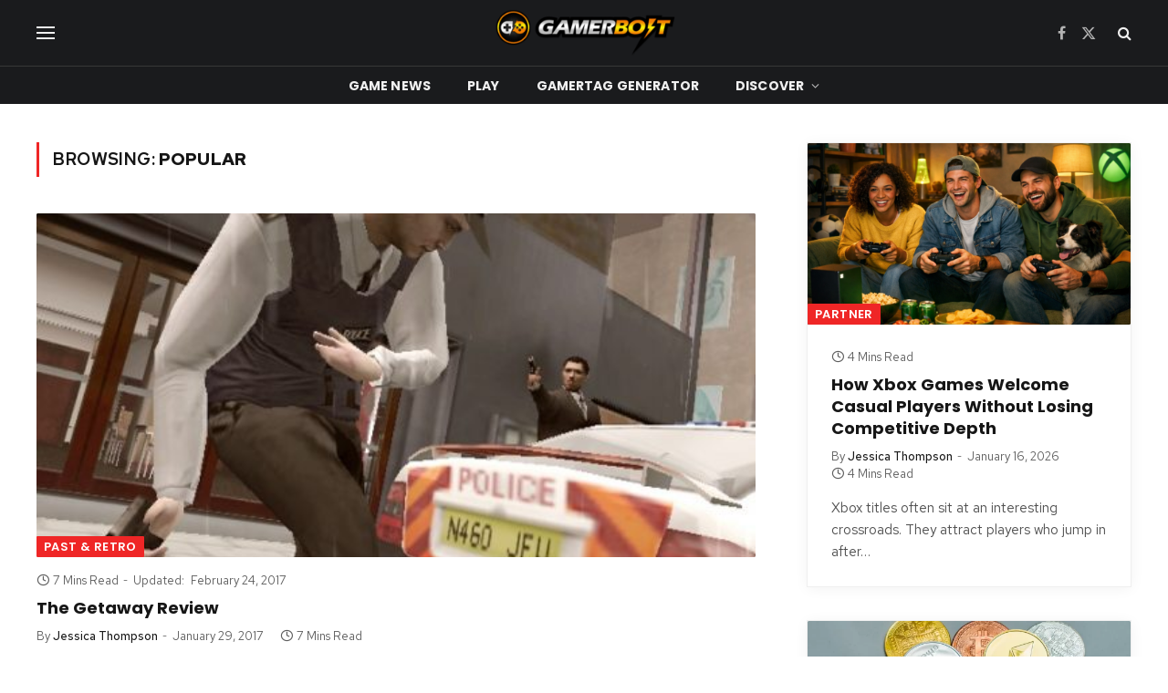

--- FILE ---
content_type: text/html; charset=UTF-8
request_url: https://www.gamerbolt.com/tag/popular/
body_size: 21755
content:
<!DOCTYPE html>
<html lang="en-US" class="s-light site-s-light">

<head>

	<meta charset="UTF-8" />
	<meta name="viewport" content="width=device-width, initial-scale=1" />
	<meta name='robots' content='index, follow, max-image-preview:large, max-snippet:-1, max-video-preview:-1' />

	<!-- This site is optimized with the Yoast SEO Premium plugin v21.7 (Yoast SEO v21.7) - https://yoast.com/wordpress/plugins/seo/ -->
	<title>popular Archives - GamerBolt – Level Up with Playable Games &amp; Trusted Gaming Content</title><link rel="preload" as="font" href="https://www.gamerbolt.com/wp-content/themes/smart-mag/css/icons/fonts/ts-icons.woff2?v2.7" type="font/woff2" crossorigin="anonymous" />
	<link rel="canonical" href="https://www.gamerbolt.com/tag/popular/" />
	<meta property="og:locale" content="en_US" />
	<meta property="og:type" content="article" />
	<meta property="og:title" content="popular Archives" />
	<meta property="og:url" content="https://www.gamerbolt.com/tag/popular/" />
	<meta property="og:site_name" content="GamerBolt – Level Up with Playable Games &amp; Trusted Gaming Content" />
	<meta name="twitter:card" content="summary_large_image" />
	<script type="application/ld+json" class="yoast-schema-graph">{"@context":"https://schema.org","@graph":[{"@type":"CollectionPage","@id":"https://www.gamerbolt.com/tag/popular/","url":"https://www.gamerbolt.com/tag/popular/","name":"popular Archives - GamerBolt – Level Up with Playable Games &amp; Trusted Gaming Content","isPartOf":{"@id":"https://www.gamerbolt.com/#website"},"primaryImageOfPage":{"@id":"https://www.gamerbolt.com/tag/popular/#primaryimage"},"image":{"@id":"https://www.gamerbolt.com/tag/popular/#primaryimage"},"thumbnailUrl":"https://www.gamerbolt.com/wp-content/uploads/2017/01/The-Getaway-PS2.jpg","breadcrumb":{"@id":"https://www.gamerbolt.com/tag/popular/#breadcrumb"},"inLanguage":"en-US"},{"@type":"ImageObject","inLanguage":"en-US","@id":"https://www.gamerbolt.com/tag/popular/#primaryimage","url":"https://www.gamerbolt.com/wp-content/uploads/2017/01/The-Getaway-PS2.jpg","contentUrl":"https://www.gamerbolt.com/wp-content/uploads/2017/01/The-Getaway-PS2.jpg","width":640,"height":480},{"@type":"BreadcrumbList","@id":"https://www.gamerbolt.com/tag/popular/#breadcrumb","itemListElement":[{"@type":"ListItem","position":1,"name":"Home","item":"https://www.gamerbolt.com/"},{"@type":"ListItem","position":2,"name":"popular"}]},{"@type":"WebSite","@id":"https://www.gamerbolt.com/#website","url":"https://www.gamerbolt.com/","name":"GamerBolt – Level Up with Playable Games &amp; Trusted Gaming Content","description":"Play free games, read expert reviews, and stay updated with trusted gaming news on GamerBolt.","potentialAction":[{"@type":"SearchAction","target":{"@type":"EntryPoint","urlTemplate":"https://www.gamerbolt.com/?s={search_term_string}"},"query-input":"required name=search_term_string"}],"inLanguage":"en-US"}]}</script>
	<!-- / Yoast SEO Premium plugin. -->


<link rel='dns-prefetch' href='//www.googletagmanager.com' />
<link rel='dns-prefetch' href='//cdnjs.cloudflare.com' />
<link rel='dns-prefetch' href='//use.fontawesome.com' />
<link rel='dns-prefetch' href='//fonts.googleapis.com' />
<link rel="alternate" type="application/rss+xml" title="GamerBolt – Level Up with Playable Games &amp; Trusted Gaming Content &raquo; Feed" href="https://www.gamerbolt.com/feed/" />
<link rel="alternate" type="application/rss+xml" title="GamerBolt – Level Up with Playable Games &amp; Trusted Gaming Content &raquo; Comments Feed" href="https://www.gamerbolt.com/comments/feed/" />
<link rel="alternate" type="application/rss+xml" title="GamerBolt – Level Up with Playable Games &amp; Trusted Gaming Content &raquo; popular Tag Feed" href="https://www.gamerbolt.com/tag/popular/feed/" />
<style id='wp-img-auto-sizes-contain-inline-css' type='text/css'>
img:is([sizes=auto i],[sizes^="auto," i]){contain-intrinsic-size:3000px 1500px}
/*# sourceURL=wp-img-auto-sizes-contain-inline-css */
</style>
<link rel='stylesheet' id='formidable-css' href='https://www.gamerbolt.com/wp-content/plugins/formidable/css/formidableforms.css?ver=841055' type='text/css' media='all' />
<style id='wp-emoji-styles-inline-css' type='text/css'>

	img.wp-smiley, img.emoji {
		display: inline !important;
		border: none !important;
		box-shadow: none !important;
		height: 1em !important;
		width: 1em !important;
		margin: 0 0.07em !important;
		vertical-align: -0.1em !important;
		background: none !important;
		padding: 0 !important;
	}
/*# sourceURL=wp-emoji-styles-inline-css */
</style>
<link rel='stylesheet' id='wp-block-library-css' href='https://www.gamerbolt.com/wp-includes/css/dist/block-library/style.min.css?ver=6.9' type='text/css' media='all' />
<style id='wp-block-heading-inline-css' type='text/css'>
h1:where(.wp-block-heading).has-background,h2:where(.wp-block-heading).has-background,h3:where(.wp-block-heading).has-background,h4:where(.wp-block-heading).has-background,h5:where(.wp-block-heading).has-background,h6:where(.wp-block-heading).has-background{padding:1.25em 2.375em}h1.has-text-align-left[style*=writing-mode]:where([style*=vertical-lr]),h1.has-text-align-right[style*=writing-mode]:where([style*=vertical-rl]),h2.has-text-align-left[style*=writing-mode]:where([style*=vertical-lr]),h2.has-text-align-right[style*=writing-mode]:where([style*=vertical-rl]),h3.has-text-align-left[style*=writing-mode]:where([style*=vertical-lr]),h3.has-text-align-right[style*=writing-mode]:where([style*=vertical-rl]),h4.has-text-align-left[style*=writing-mode]:where([style*=vertical-lr]),h4.has-text-align-right[style*=writing-mode]:where([style*=vertical-rl]),h5.has-text-align-left[style*=writing-mode]:where([style*=vertical-lr]),h5.has-text-align-right[style*=writing-mode]:where([style*=vertical-rl]),h6.has-text-align-left[style*=writing-mode]:where([style*=vertical-lr]),h6.has-text-align-right[style*=writing-mode]:where([style*=vertical-rl]){rotate:180deg}
/*# sourceURL=https://www.gamerbolt.com/wp-includes/blocks/heading/style.min.css */
</style>
<style id='wp-block-paragraph-inline-css' type='text/css'>
.is-small-text{font-size:.875em}.is-regular-text{font-size:1em}.is-large-text{font-size:2.25em}.is-larger-text{font-size:3em}.has-drop-cap:not(:focus):first-letter{float:left;font-size:8.4em;font-style:normal;font-weight:100;line-height:.68;margin:.05em .1em 0 0;text-transform:uppercase}body.rtl .has-drop-cap:not(:focus):first-letter{float:none;margin-left:.1em}p.has-drop-cap.has-background{overflow:hidden}:root :where(p.has-background){padding:1.25em 2.375em}:where(p.has-text-color:not(.has-link-color)) a{color:inherit}p.has-text-align-left[style*="writing-mode:vertical-lr"],p.has-text-align-right[style*="writing-mode:vertical-rl"]{rotate:180deg}
/*# sourceURL=https://www.gamerbolt.com/wp-includes/blocks/paragraph/style.min.css */
</style>
<style id='global-styles-inline-css' type='text/css'>
:root{--wp--preset--aspect-ratio--square: 1;--wp--preset--aspect-ratio--4-3: 4/3;--wp--preset--aspect-ratio--3-4: 3/4;--wp--preset--aspect-ratio--3-2: 3/2;--wp--preset--aspect-ratio--2-3: 2/3;--wp--preset--aspect-ratio--16-9: 16/9;--wp--preset--aspect-ratio--9-16: 9/16;--wp--preset--color--black: #000000;--wp--preset--color--cyan-bluish-gray: #abb8c3;--wp--preset--color--white: #ffffff;--wp--preset--color--pale-pink: #f78da7;--wp--preset--color--vivid-red: #cf2e2e;--wp--preset--color--luminous-vivid-orange: #ff6900;--wp--preset--color--luminous-vivid-amber: #fcb900;--wp--preset--color--light-green-cyan: #7bdcb5;--wp--preset--color--vivid-green-cyan: #00d084;--wp--preset--color--pale-cyan-blue: #8ed1fc;--wp--preset--color--vivid-cyan-blue: #0693e3;--wp--preset--color--vivid-purple: #9b51e0;--wp--preset--gradient--vivid-cyan-blue-to-vivid-purple: linear-gradient(135deg,rgb(6,147,227) 0%,rgb(155,81,224) 100%);--wp--preset--gradient--light-green-cyan-to-vivid-green-cyan: linear-gradient(135deg,rgb(122,220,180) 0%,rgb(0,208,130) 100%);--wp--preset--gradient--luminous-vivid-amber-to-luminous-vivid-orange: linear-gradient(135deg,rgb(252,185,0) 0%,rgb(255,105,0) 100%);--wp--preset--gradient--luminous-vivid-orange-to-vivid-red: linear-gradient(135deg,rgb(255,105,0) 0%,rgb(207,46,46) 100%);--wp--preset--gradient--very-light-gray-to-cyan-bluish-gray: linear-gradient(135deg,rgb(238,238,238) 0%,rgb(169,184,195) 100%);--wp--preset--gradient--cool-to-warm-spectrum: linear-gradient(135deg,rgb(74,234,220) 0%,rgb(151,120,209) 20%,rgb(207,42,186) 40%,rgb(238,44,130) 60%,rgb(251,105,98) 80%,rgb(254,248,76) 100%);--wp--preset--gradient--blush-light-purple: linear-gradient(135deg,rgb(255,206,236) 0%,rgb(152,150,240) 100%);--wp--preset--gradient--blush-bordeaux: linear-gradient(135deg,rgb(254,205,165) 0%,rgb(254,45,45) 50%,rgb(107,0,62) 100%);--wp--preset--gradient--luminous-dusk: linear-gradient(135deg,rgb(255,203,112) 0%,rgb(199,81,192) 50%,rgb(65,88,208) 100%);--wp--preset--gradient--pale-ocean: linear-gradient(135deg,rgb(255,245,203) 0%,rgb(182,227,212) 50%,rgb(51,167,181) 100%);--wp--preset--gradient--electric-grass: linear-gradient(135deg,rgb(202,248,128) 0%,rgb(113,206,126) 100%);--wp--preset--gradient--midnight: linear-gradient(135deg,rgb(2,3,129) 0%,rgb(40,116,252) 100%);--wp--preset--font-size--small: 13px;--wp--preset--font-size--medium: 20px;--wp--preset--font-size--large: 36px;--wp--preset--font-size--x-large: 42px;--wp--preset--spacing--20: 0.44rem;--wp--preset--spacing--30: 0.67rem;--wp--preset--spacing--40: 1rem;--wp--preset--spacing--50: 1.5rem;--wp--preset--spacing--60: 2.25rem;--wp--preset--spacing--70: 3.38rem;--wp--preset--spacing--80: 5.06rem;--wp--preset--shadow--natural: 6px 6px 9px rgba(0, 0, 0, 0.2);--wp--preset--shadow--deep: 12px 12px 50px rgba(0, 0, 0, 0.4);--wp--preset--shadow--sharp: 6px 6px 0px rgba(0, 0, 0, 0.2);--wp--preset--shadow--outlined: 6px 6px 0px -3px rgb(255, 255, 255), 6px 6px rgb(0, 0, 0);--wp--preset--shadow--crisp: 6px 6px 0px rgb(0, 0, 0);}:where(.is-layout-flex){gap: 0.5em;}:where(.is-layout-grid){gap: 0.5em;}body .is-layout-flex{display: flex;}.is-layout-flex{flex-wrap: wrap;align-items: center;}.is-layout-flex > :is(*, div){margin: 0;}body .is-layout-grid{display: grid;}.is-layout-grid > :is(*, div){margin: 0;}:where(.wp-block-columns.is-layout-flex){gap: 2em;}:where(.wp-block-columns.is-layout-grid){gap: 2em;}:where(.wp-block-post-template.is-layout-flex){gap: 1.25em;}:where(.wp-block-post-template.is-layout-grid){gap: 1.25em;}.has-black-color{color: var(--wp--preset--color--black) !important;}.has-cyan-bluish-gray-color{color: var(--wp--preset--color--cyan-bluish-gray) !important;}.has-white-color{color: var(--wp--preset--color--white) !important;}.has-pale-pink-color{color: var(--wp--preset--color--pale-pink) !important;}.has-vivid-red-color{color: var(--wp--preset--color--vivid-red) !important;}.has-luminous-vivid-orange-color{color: var(--wp--preset--color--luminous-vivid-orange) !important;}.has-luminous-vivid-amber-color{color: var(--wp--preset--color--luminous-vivid-amber) !important;}.has-light-green-cyan-color{color: var(--wp--preset--color--light-green-cyan) !important;}.has-vivid-green-cyan-color{color: var(--wp--preset--color--vivid-green-cyan) !important;}.has-pale-cyan-blue-color{color: var(--wp--preset--color--pale-cyan-blue) !important;}.has-vivid-cyan-blue-color{color: var(--wp--preset--color--vivid-cyan-blue) !important;}.has-vivid-purple-color{color: var(--wp--preset--color--vivid-purple) !important;}.has-black-background-color{background-color: var(--wp--preset--color--black) !important;}.has-cyan-bluish-gray-background-color{background-color: var(--wp--preset--color--cyan-bluish-gray) !important;}.has-white-background-color{background-color: var(--wp--preset--color--white) !important;}.has-pale-pink-background-color{background-color: var(--wp--preset--color--pale-pink) !important;}.has-vivid-red-background-color{background-color: var(--wp--preset--color--vivid-red) !important;}.has-luminous-vivid-orange-background-color{background-color: var(--wp--preset--color--luminous-vivid-orange) !important;}.has-luminous-vivid-amber-background-color{background-color: var(--wp--preset--color--luminous-vivid-amber) !important;}.has-light-green-cyan-background-color{background-color: var(--wp--preset--color--light-green-cyan) !important;}.has-vivid-green-cyan-background-color{background-color: var(--wp--preset--color--vivid-green-cyan) !important;}.has-pale-cyan-blue-background-color{background-color: var(--wp--preset--color--pale-cyan-blue) !important;}.has-vivid-cyan-blue-background-color{background-color: var(--wp--preset--color--vivid-cyan-blue) !important;}.has-vivid-purple-background-color{background-color: var(--wp--preset--color--vivid-purple) !important;}.has-black-border-color{border-color: var(--wp--preset--color--black) !important;}.has-cyan-bluish-gray-border-color{border-color: var(--wp--preset--color--cyan-bluish-gray) !important;}.has-white-border-color{border-color: var(--wp--preset--color--white) !important;}.has-pale-pink-border-color{border-color: var(--wp--preset--color--pale-pink) !important;}.has-vivid-red-border-color{border-color: var(--wp--preset--color--vivid-red) !important;}.has-luminous-vivid-orange-border-color{border-color: var(--wp--preset--color--luminous-vivid-orange) !important;}.has-luminous-vivid-amber-border-color{border-color: var(--wp--preset--color--luminous-vivid-amber) !important;}.has-light-green-cyan-border-color{border-color: var(--wp--preset--color--light-green-cyan) !important;}.has-vivid-green-cyan-border-color{border-color: var(--wp--preset--color--vivid-green-cyan) !important;}.has-pale-cyan-blue-border-color{border-color: var(--wp--preset--color--pale-cyan-blue) !important;}.has-vivid-cyan-blue-border-color{border-color: var(--wp--preset--color--vivid-cyan-blue) !important;}.has-vivid-purple-border-color{border-color: var(--wp--preset--color--vivid-purple) !important;}.has-vivid-cyan-blue-to-vivid-purple-gradient-background{background: var(--wp--preset--gradient--vivid-cyan-blue-to-vivid-purple) !important;}.has-light-green-cyan-to-vivid-green-cyan-gradient-background{background: var(--wp--preset--gradient--light-green-cyan-to-vivid-green-cyan) !important;}.has-luminous-vivid-amber-to-luminous-vivid-orange-gradient-background{background: var(--wp--preset--gradient--luminous-vivid-amber-to-luminous-vivid-orange) !important;}.has-luminous-vivid-orange-to-vivid-red-gradient-background{background: var(--wp--preset--gradient--luminous-vivid-orange-to-vivid-red) !important;}.has-very-light-gray-to-cyan-bluish-gray-gradient-background{background: var(--wp--preset--gradient--very-light-gray-to-cyan-bluish-gray) !important;}.has-cool-to-warm-spectrum-gradient-background{background: var(--wp--preset--gradient--cool-to-warm-spectrum) !important;}.has-blush-light-purple-gradient-background{background: var(--wp--preset--gradient--blush-light-purple) !important;}.has-blush-bordeaux-gradient-background{background: var(--wp--preset--gradient--blush-bordeaux) !important;}.has-luminous-dusk-gradient-background{background: var(--wp--preset--gradient--luminous-dusk) !important;}.has-pale-ocean-gradient-background{background: var(--wp--preset--gradient--pale-ocean) !important;}.has-electric-grass-gradient-background{background: var(--wp--preset--gradient--electric-grass) !important;}.has-midnight-gradient-background{background: var(--wp--preset--gradient--midnight) !important;}.has-small-font-size{font-size: var(--wp--preset--font-size--small) !important;}.has-medium-font-size{font-size: var(--wp--preset--font-size--medium) !important;}.has-large-font-size{font-size: var(--wp--preset--font-size--large) !important;}.has-x-large-font-size{font-size: var(--wp--preset--font-size--x-large) !important;}
/*# sourceURL=global-styles-inline-css */
</style>

<style id='classic-theme-styles-inline-css' type='text/css'>
/*! This file is auto-generated */
.wp-block-button__link{color:#fff;background-color:#32373c;border-radius:9999px;box-shadow:none;text-decoration:none;padding:calc(.667em + 2px) calc(1.333em + 2px);font-size:1.125em}.wp-block-file__button{background:#32373c;color:#fff;text-decoration:none}
/*# sourceURL=/wp-includes/css/classic-themes.min.css */
</style>
<link rel='stylesheet' id='mpp_gutenberg-css' href='https://www.gamerbolt.com/wp-content/plugins/metronet-profile-picture/dist/blocks.style.build.css?ver=2.6.3' type='text/css' media='all' />
<style id='font-awesome-svg-styles-default-inline-css' type='text/css'>
.svg-inline--fa {
  display: inline-block;
  height: 1em;
  overflow: visible;
  vertical-align: -.125em;
}
/*# sourceURL=font-awesome-svg-styles-default-inline-css */
</style>
<link rel='stylesheet' id='font-awesome-svg-styles-css' href='https://www.gamerbolt.com/wp-content/uploads/font-awesome/v7.1.0/css/svg-with-js.css' type='text/css' media='all' />
<style id='font-awesome-svg-styles-inline-css' type='text/css'>
   .wp-block-font-awesome-icon svg::before,
   .wp-rich-text-font-awesome-icon svg::before {content: unset;}
/*# sourceURL=font-awesome-svg-styles-inline-css */
</style>
<link rel='stylesheet' id='contact-form-7-css' href='https://www.gamerbolt.com/wp-content/plugins/contact-form-7/includes/css/styles.css?ver=6.1' type='text/css' media='all' />
<link rel='stylesheet' id='wpjoli-joli-tocv2-styles-css' href='https://www.gamerbolt.com/wp-content/plugins/joli-table-of-contents-pro/assets/public/css/wpjoli-joli-table-of-contents.min.css?ver=2.7.0' type='text/css' media='all' />
<link rel='stylesheet' id='wpjoli-joli-tocv2-theme-modern-css' href='https://www.gamerbolt.com/wp-content/plugins/joli-table-of-contents-pro/assets/public/css/themes/modern.min.css?ver=2.7.0' type='text/css' media='all' />
<link rel='stylesheet' id='fontawesome-css' href='https://cdnjs.cloudflare.com/ajax/libs/font-awesome/4.0.0/css/font-awesome.min.css?ver=6.9' type='text/css' media='all' />
<link rel='stylesheet' id='custom-css-css' href='https://www.gamerbolt.com/wp-content/plugins/stylishnamegenerator/css/stylish.css?ver=6.9' type='text/css' media='all' />
<link rel='stylesheet' id='parent-style-css' href='https://www.gamerbolt.com/wp-content/themes/smart-mag/style.css?ver=6.9' type='text/css' media='all' />
<link rel='stylesheet' id='child-style-css' href='https://www.gamerbolt.com/wp-content/themes/smart-mag-child/style.css?ver=6.9' type='text/css' media='all' />
<link rel='stylesheet' id='font-awesome-official-css' href='https://use.fontawesome.com/releases/v7.1.0/css/all.css' type='text/css' media='all' integrity="sha384-YgSbYtJcfPnMV/aJ0UdQk84ctht/ckX0MrfQwxOhw43RMBw2WSaDSMVh4gQwLdE4" crossorigin="anonymous" />
<link rel='stylesheet' id='smartmag-core-css' href='https://www.gamerbolt.com/wp-content/themes/smart-mag/style.css?ver=10.3.0' type='text/css' media='all' />
<style id='smartmag-core-inline-css' type='text/css'>
:root { --c-main: #ef2626;
--c-main-rgb: 239,38,38;
--text-font: "Red Hat Text", system-ui, -apple-system, "Segoe UI", Arial, sans-serif;
--body-font: "Red Hat Text", system-ui, -apple-system, "Segoe UI", Arial, sans-serif;
--title-font: "Poppins", system-ui, -apple-system, "Segoe UI", Arial, sans-serif;
--h-font: "Poppins", system-ui, -apple-system, "Segoe UI", Arial, sans-serif;
--text-h-font: var(--h-font);
--title-size-s: 16px;
--title-size-n: 17px;
--title-size-m: 18px;
--title-fw-semi: 700;
--c-post-meta: #5e5e5e; }
.smart-head-main .smart-head-mid { --head-h: 72px; }
.s-dark .smart-head-main .smart-head-mid,
.smart-head-main .s-dark.smart-head-mid { background-color: #1a1b1d; }
.smart-head-main .smart-head-mid { border-top-width: 0px; }
.smart-head-main .smart-head-bot { --head-h: 42px; background-color: #1a1b1d; border-top-width: 1px; }
.s-dark .smart-head-main .smart-head-bot,
.smart-head-main .s-dark.smart-head-bot { border-top-color: #383838; }
.smart-head-main .smart-head-bot { border-bottom-width: 0px; }
.s-dark .smart-head-main .smart-head-bot,
.smart-head-main .s-dark.smart-head-bot { border-bottom-color: #383838; }
.navigation { font-family: "Poppins", system-ui, -apple-system, "Segoe UI", Arial, sans-serif; }
.navigation-main .menu > li > a { font-size: 14px; font-weight: bold; text-transform: uppercase; letter-spacing: .01em; }
.navigation-main .menu > li li a { font-size: 13px; }
.navigation-main { --nav-items-space: 20px; }
.nav-hov-b .menu > li > a:before { border-width: 3px; }
.s-dark .navigation { --c-nav-blip: #bababa; --c-nav-hov-bg: rgba(239,239,239,0); }
.smart-head-mobile .smart-head-mid > .inner { padding-bottom: 10px; }
.mobile-menu { font-family: "Poppins", system-ui, -apple-system, "Segoe UI", Arial, sans-serif; font-weight: 600; }
.s-dark .smart-head-main .spc-social,
.smart-head-main .s-dark .spc-social { --c-spc-social: #b2b2b2; }
.smart-head-main .spc-social { --spc-social-fs: 16px; --spc-social-space: 5px; }
.smart-head-main .hamburger-icon { --line-weight: 2px; }
.smart-head-main .offcanvas-toggle { --item-mr: 25px; }
.smart-head .ts-button1 { font-weight: bold; line-height: .8; letter-spacing: 0.08em; }
.upper-footer .block-head { --space-below: 35px; --line-weight: 3px; --c-border: #0a0a0a; }
.post-meta .meta-item, .post-meta .text-in { font-size: 13px; }
.post-meta .post-cat > a { font-family: "Poppins", system-ui, -apple-system, "Segoe UI", Arial, sans-serif; font-weight: 600; }
.s-light .block-wrap.s-dark { --c-post-meta: var(--c-contrast-450); }
.s-dark, .s-light .block-wrap.s-dark { --c-post-meta: #e0e0e0; }
.post-meta { --p-meta-sep: "-"; --p-meta-sep-pad: 5px; }
.post-meta .meta-item:before { transform: scale(0.85); }
.l-post { --media-radius: 1px; }
.cat-labels .category { font-family: "Poppins", system-ui, -apple-system, "Segoe UI", Arial, sans-serif; font-size: 13px; font-weight: 600; font-style: normal; text-transform: uppercase; line-height: 1.8; }
.block-head .heading { font-family: "Poppins", system-ui, -apple-system, "Segoe UI", Arial, sans-serif; }
.block-head-c .heading { font-size: 20px; }
.block-head-c { --line-weight: 3px; }
.block-head-c2 { --line-weight: 3px; }
.block-head-e1 .heading { font-size: 20px; }
.single-featured .featured, .the-post-header .featured { border-radius: 0px; --media-radius: 0px; overflow: hidden; }
.single .featured .image-link { padding-bottom: initial; height: 100px; }
.site-s-light .entry-content { color: #212121; }
.s-dark .entry-content { color: #efefef; }
.post-share-float .service { margin-bottom: 6px; font-size: 16px; }
.s-head-large .post-title { font-size: 39px; }
.category .feat-grid { --grid-gap: 10px; --main-ratio: 3; }
@media (min-width: 941px) and (max-width: 1200px) { .navigation-main .menu > li > a { font-size: calc(10px + (14px - 10px) * .7); } }
@media (min-width: 768px) and (max-width: 940px) { .single .featured .image-link { padding-bottom: initial; } }
@media (max-width: 767px) { .single .featured .image-link { padding-bottom: initial; }
.s-head-large .post-title { font-size: 32px; } }


/*# sourceURL=smartmag-core-inline-css */
</style>
<link rel='stylesheet' id='smartmag-magnific-popup-css' href='https://www.gamerbolt.com/wp-content/themes/smart-mag/css/lightbox.css?ver=10.3.0' type='text/css' media='all' />
<link rel='stylesheet' id='smartmag-icons-css' href='https://www.gamerbolt.com/wp-content/themes/smart-mag/css/icons/icons.css?ver=10.3.0' type='text/css' media='all' />
<link rel='stylesheet' id='smartmag-gfonts-custom-css' href='https://fonts.googleapis.com/css?family=Red+Hat+Text%3A400%2C500%2C600%2C700%7CPoppins%3A400%2C500%2C600%2C700&#038;display=swap' type='text/css' media='all' />
<link rel='stylesheet' id='font-awesome-official-v4shim-css' href='https://use.fontawesome.com/releases/v7.1.0/css/v4-shims.css' type='text/css' media='all' integrity="sha384-x7gY7KtJtebXMA+u0+29uPlUOz4p7j98RqgzQi1GfRXoi2lLDwinWvWfqWmlDB/i" crossorigin="anonymous" />
<link rel='stylesheet' id='jquery.lightbox.min.css-css' href='https://www.gamerbolt.com/wp-content/plugins/wp-jquery-lightbox/lightboxes/wp-jquery-lightbox/styles/lightbox.min.css?ver=1768677856' type='text/css' media='all' />
<link rel='stylesheet' id='jqlb-overrides-css' href='https://www.gamerbolt.com/wp-content/plugins/wp-jquery-lightbox/lightboxes/wp-jquery-lightbox/styles/overrides.css?ver=1768677856' type='text/css' media='all' />
<style id='jqlb-overrides-inline-css' type='text/css'>

			#outerImageContainer {
				box-shadow: 0 0 4px 2px rgba(0,0,0,.2);
			}
			#imageContainer{
				padding: 6px;
			}
			#imageDataContainer {
				box-shadow: 0 -4px 0 0 #fff, 0 0 4px 2px rgba(0,0,0,.1);
				z-index: auto;
			}
			#prevArrow,
			#nextArrow{
				background-color: rgba(255,255,255,.7;
				color: #000000;
			}
/*# sourceURL=jqlb-overrides-inline-css */
</style>
<script type="text/javascript" id="smartmag-lazy-inline-js-after">
/* <![CDATA[ */
/**
 * @copyright ThemeSphere
 * @preserve
 */
var BunyadLazy={};BunyadLazy.load=function(){function a(e,n){var t={};e.dataset.bgset&&e.dataset.sizes?(t.sizes=e.dataset.sizes,t.srcset=e.dataset.bgset):t.src=e.dataset.bgsrc,function(t){var a=t.dataset.ratio;if(0<a){const e=t.parentElement;if(e.classList.contains("media-ratio")){const n=e.style;n.getPropertyValue("--a-ratio")||(n.paddingBottom=100/a+"%")}}}(e);var a,o=document.createElement("img");for(a in o.onload=function(){var t="url('"+(o.currentSrc||o.src)+"')",a=e.style;a.backgroundImage!==t&&requestAnimationFrame(()=>{a.backgroundImage=t,n&&n()}),o.onload=null,o.onerror=null,o=null},o.onerror=o.onload,t)o.setAttribute(a,t[a]);o&&o.complete&&0<o.naturalWidth&&o.onload&&o.onload()}function e(t){t.dataset.loaded||a(t,()=>{document.dispatchEvent(new Event("lazyloaded")),t.dataset.loaded=1})}function n(t){"complete"===document.readyState?t():window.addEventListener("load",t)}return{initEarly:function(){var t,a=()=>{document.querySelectorAll(".img.bg-cover:not(.lazyload)").forEach(e)};"complete"!==document.readyState?(t=setInterval(a,150),n(()=>{a(),clearInterval(t)})):a()},callOnLoad:n,initBgImages:function(t){t&&n(()=>{document.querySelectorAll(".img.bg-cover").forEach(e)})},bgLoad:a}}(),BunyadLazy.load.initEarly();
//# sourceURL=smartmag-lazy-inline-js-after
/* ]]> */
</script>
<script type="text/javascript" src="https://www.gamerbolt.com/wp-includes/js/jquery/jquery.min.js?ver=3.7.1" id="jquery-core-js"></script>
<script type="text/javascript" src="https://www.gamerbolt.com/wp-includes/js/jquery/jquery-migrate.min.js?ver=3.4.1" id="jquery-migrate-js"></script>
<script type="text/javascript" id="seo-automated-link-building-js-extra">
/* <![CDATA[ */
var seoAutomatedLinkBuilding = {"ajaxUrl":"https://www.gamerbolt.com/wp-admin/admin-ajax.php"};
//# sourceURL=seo-automated-link-building-js-extra
/* ]]> */
</script>
<script type="text/javascript" src="https://www.gamerbolt.com/wp-content/plugins/seo-automated-link-building/js/seo-automated-link-building.js?ver=6.9" id="seo-automated-link-building-js"></script>

<!-- Google tag (gtag.js) snippet added by Site Kit -->

<!-- Google Analytics snippet added by Site Kit -->
<script type="text/javascript" src="https://www.googletagmanager.com/gtag/js?id=GT-PJ5LQQ5" id="google_gtagjs-js" async></script>
<script type="text/javascript" id="google_gtagjs-js-after">
/* <![CDATA[ */
window.dataLayer = window.dataLayer || [];function gtag(){dataLayer.push(arguments);}
gtag("set","linker",{"domains":["www.gamerbolt.com"]});
gtag("js", new Date());
gtag("set", "developer_id.dZTNiMT", true);
gtag("config", "GT-PJ5LQQ5");
//# sourceURL=google_gtagjs-js-after
/* ]]> */
</script>

<!-- End Google tag (gtag.js) snippet added by Site Kit -->
<link rel="https://api.w.org/" href="https://www.gamerbolt.com/wp-json/" /><link rel="alternate" title="JSON" type="application/json" href="https://www.gamerbolt.com/wp-json/wp/v2/tags/257" /><link rel="EditURI" type="application/rsd+xml" title="RSD" href="https://www.gamerbolt.com/xmlrpc.php?rsd" />
<meta name="generator" content="WordPress 6.9" />

		<!-- GA Google Analytics @ https://m0n.co/ga -->
		<script>
			(function(i,s,o,g,r,a,m){i['GoogleAnalyticsObject']=r;i[r]=i[r]||function(){
			(i[r].q=i[r].q||[]).push(arguments)},i[r].l=1*new Date();a=s.createElement(o),
			m=s.getElementsByTagName(o)[0];a.async=1;a.src=g;m.parentNode.insertBefore(a,m)
			})(window,document,'script','https://www.google-analytics.com/analytics.js','ga');
			ga('create', 'UA-46793419-2', 'auto');
			ga('send', 'pageview');
		</script>

	<meta name="generator" content="Site Kit by Google 1.152.1" />		<script type="text/javascript" async defer data-pin-color=""  data-pin-height="28"  data-pin-hover="true"
			src="https://www.gamerbolt.com/wp-content/plugins/pinterest-pin-it-button-on-image-hover-and-post/js/pinit.js"></script>
		
		<script>
		var BunyadSchemeKey = 'bunyad-scheme';
		(() => {
			const d = document.documentElement;
			const c = d.classList;
			var scheme = localStorage.getItem(BunyadSchemeKey);
			
			if (scheme) {
				d.dataset.origClass = c;
				scheme === 'dark' ? c.remove('s-light', 'site-s-light') : c.remove('s-dark', 'site-s-dark');
				c.add('site-s-' + scheme, 's-' + scheme);
			}
		})();
		</script>
		<meta name="generator" content="Elementor 3.30.4; features: additional_custom_breakpoints; settings: css_print_method-external, google_font-enabled, font_display-swap">
			<style>
				.e-con.e-parent:nth-of-type(n+4):not(.e-lazyloaded):not(.e-no-lazyload),
				.e-con.e-parent:nth-of-type(n+4):not(.e-lazyloaded):not(.e-no-lazyload) * {
					background-image: none !important;
				}
				@media screen and (max-height: 1024px) {
					.e-con.e-parent:nth-of-type(n+3):not(.e-lazyloaded):not(.e-no-lazyload),
					.e-con.e-parent:nth-of-type(n+3):not(.e-lazyloaded):not(.e-no-lazyload) * {
						background-image: none !important;
					}
				}
				@media screen and (max-height: 640px) {
					.e-con.e-parent:nth-of-type(n+2):not(.e-lazyloaded):not(.e-no-lazyload),
					.e-con.e-parent:nth-of-type(n+2):not(.e-lazyloaded):not(.e-no-lazyload) * {
						background-image: none !important;
					}
				}
			</style>
			<style type="text/css">.saboxplugin-wrap{-webkit-box-sizing:border-box;-moz-box-sizing:border-box;-ms-box-sizing:border-box;box-sizing:border-box;border:1px solid #eee;width:100%;clear:both;display:block;overflow:hidden;word-wrap:break-word;position:relative}.saboxplugin-wrap .saboxplugin-gravatar{float:left;padding:0 20px 20px 20px}.saboxplugin-wrap .saboxplugin-gravatar img{max-width:100px;height:auto;border-radius:0;}.saboxplugin-wrap .saboxplugin-authorname{font-size:18px;line-height:1;margin:20px 0 0 20px;display:block}.saboxplugin-wrap .saboxplugin-authorname a{text-decoration:none}.saboxplugin-wrap .saboxplugin-authorname a:focus{outline:0}.saboxplugin-wrap .saboxplugin-desc{display:block;margin:5px 20px}.saboxplugin-wrap .saboxplugin-desc a{text-decoration:underline}.saboxplugin-wrap .saboxplugin-desc p{margin:5px 0 12px}.saboxplugin-wrap .saboxplugin-web{margin:0 20px 15px;text-align:left}.saboxplugin-wrap .sab-web-position{text-align:right}.saboxplugin-wrap .saboxplugin-web a{color:#ccc;text-decoration:none}.saboxplugin-wrap .saboxplugin-socials{position:relative;display:block;background:#fcfcfc;padding:5px;border-top:1px solid #eee}.saboxplugin-wrap .saboxplugin-socials a svg{width:20px;height:20px}.saboxplugin-wrap .saboxplugin-socials a svg .st2{fill:#fff; transform-origin:center center;}.saboxplugin-wrap .saboxplugin-socials a svg .st1{fill:rgba(0,0,0,.3)}.saboxplugin-wrap .saboxplugin-socials a:hover{opacity:.8;-webkit-transition:opacity .4s;-moz-transition:opacity .4s;-o-transition:opacity .4s;transition:opacity .4s;box-shadow:none!important;-webkit-box-shadow:none!important}.saboxplugin-wrap .saboxplugin-socials .saboxplugin-icon-color{box-shadow:none;padding:0;border:0;-webkit-transition:opacity .4s;-moz-transition:opacity .4s;-o-transition:opacity .4s;transition:opacity .4s;display:inline-block;color:#fff;font-size:0;text-decoration:inherit;margin:5px;-webkit-border-radius:0;-moz-border-radius:0;-ms-border-radius:0;-o-border-radius:0;border-radius:0;overflow:hidden}.saboxplugin-wrap .saboxplugin-socials .saboxplugin-icon-grey{text-decoration:inherit;box-shadow:none;position:relative;display:-moz-inline-stack;display:inline-block;vertical-align:middle;zoom:1;margin:10px 5px;color:#444;fill:#444}.clearfix:after,.clearfix:before{content:' ';display:table;line-height:0;clear:both}.ie7 .clearfix{zoom:1}.saboxplugin-socials.sabox-colored .saboxplugin-icon-color .sab-twitch{border-color:#38245c}.saboxplugin-socials.sabox-colored .saboxplugin-icon-color .sab-addthis{border-color:#e91c00}.saboxplugin-socials.sabox-colored .saboxplugin-icon-color .sab-behance{border-color:#003eb0}.saboxplugin-socials.sabox-colored .saboxplugin-icon-color .sab-delicious{border-color:#06c}.saboxplugin-socials.sabox-colored .saboxplugin-icon-color .sab-deviantart{border-color:#036824}.saboxplugin-socials.sabox-colored .saboxplugin-icon-color .sab-digg{border-color:#00327c}.saboxplugin-socials.sabox-colored .saboxplugin-icon-color .sab-dribbble{border-color:#ba1655}.saboxplugin-socials.sabox-colored .saboxplugin-icon-color .sab-facebook{border-color:#1e2e4f}.saboxplugin-socials.sabox-colored .saboxplugin-icon-color .sab-flickr{border-color:#003576}.saboxplugin-socials.sabox-colored .saboxplugin-icon-color .sab-github{border-color:#264874}.saboxplugin-socials.sabox-colored .saboxplugin-icon-color .sab-google{border-color:#0b51c5}.saboxplugin-socials.sabox-colored .saboxplugin-icon-color .sab-googleplus{border-color:#96271a}.saboxplugin-socials.sabox-colored .saboxplugin-icon-color .sab-html5{border-color:#902e13}.saboxplugin-socials.sabox-colored .saboxplugin-icon-color .sab-instagram{border-color:#1630aa}.saboxplugin-socials.sabox-colored .saboxplugin-icon-color .sab-linkedin{border-color:#00344f}.saboxplugin-socials.sabox-colored .saboxplugin-icon-color .sab-pinterest{border-color:#5b040e}.saboxplugin-socials.sabox-colored .saboxplugin-icon-color .sab-reddit{border-color:#992900}.saboxplugin-socials.sabox-colored .saboxplugin-icon-color .sab-rss{border-color:#a43b0a}.saboxplugin-socials.sabox-colored .saboxplugin-icon-color .sab-sharethis{border-color:#5d8420}.saboxplugin-socials.sabox-colored .saboxplugin-icon-color .sab-skype{border-color:#00658a}.saboxplugin-socials.sabox-colored .saboxplugin-icon-color .sab-soundcloud{border-color:#995200}.saboxplugin-socials.sabox-colored .saboxplugin-icon-color .sab-spotify{border-color:#0f612c}.saboxplugin-socials.sabox-colored .saboxplugin-icon-color .sab-stackoverflow{border-color:#a95009}.saboxplugin-socials.sabox-colored .saboxplugin-icon-color .sab-steam{border-color:#006388}.saboxplugin-socials.sabox-colored .saboxplugin-icon-color .sab-user_email{border-color:#b84e05}.saboxplugin-socials.sabox-colored .saboxplugin-icon-color .sab-stumbleUpon{border-color:#9b280e}.saboxplugin-socials.sabox-colored .saboxplugin-icon-color .sab-tumblr{border-color:#10151b}.saboxplugin-socials.sabox-colored .saboxplugin-icon-color .sab-twitter{border-color:#0967a0}.saboxplugin-socials.sabox-colored .saboxplugin-icon-color .sab-vimeo{border-color:#0d7091}.saboxplugin-socials.sabox-colored .saboxplugin-icon-color .sab-windows{border-color:#003f71}.saboxplugin-socials.sabox-colored .saboxplugin-icon-color .sab-whatsapp{border-color:#003f71}.saboxplugin-socials.sabox-colored .saboxplugin-icon-color .sab-wordpress{border-color:#0f3647}.saboxplugin-socials.sabox-colored .saboxplugin-icon-color .sab-yahoo{border-color:#14002d}.saboxplugin-socials.sabox-colored .saboxplugin-icon-color .sab-youtube{border-color:#900}.saboxplugin-socials.sabox-colored .saboxplugin-icon-color .sab-xing{border-color:#000202}.saboxplugin-socials.sabox-colored .saboxplugin-icon-color .sab-mixcloud{border-color:#2475a0}.saboxplugin-socials.sabox-colored .saboxplugin-icon-color .sab-vk{border-color:#243549}.saboxplugin-socials.sabox-colored .saboxplugin-icon-color .sab-medium{border-color:#00452c}.saboxplugin-socials.sabox-colored .saboxplugin-icon-color .sab-quora{border-color:#420e00}.saboxplugin-socials.sabox-colored .saboxplugin-icon-color .sab-meetup{border-color:#9b181c}.saboxplugin-socials.sabox-colored .saboxplugin-icon-color .sab-goodreads{border-color:#000}.saboxplugin-socials.sabox-colored .saboxplugin-icon-color .sab-snapchat{border-color:#999700}.saboxplugin-socials.sabox-colored .saboxplugin-icon-color .sab-500px{border-color:#00557f}.saboxplugin-socials.sabox-colored .saboxplugin-icon-color .sab-mastodont{border-color:#185886}.sabox-plus-item{margin-bottom:20px}@media screen and (max-width:480px){.saboxplugin-wrap{text-align:center}.saboxplugin-wrap .saboxplugin-gravatar{float:none;padding:20px 0;text-align:center;margin:0 auto;display:block}.saboxplugin-wrap .saboxplugin-gravatar img{float:none;display:inline-block;display:-moz-inline-stack;vertical-align:middle;zoom:1}.saboxplugin-wrap .saboxplugin-desc{margin:0 10px 20px;text-align:center}.saboxplugin-wrap .saboxplugin-authorname{text-align:center;margin:10px 0 20px}}body .saboxplugin-authorname a,body .saboxplugin-authorname a:hover{box-shadow:none;-webkit-box-shadow:none}a.sab-profile-edit{font-size:16px!important;line-height:1!important}.sab-edit-settings a,a.sab-profile-edit{color:#0073aa!important;box-shadow:none!important;-webkit-box-shadow:none!important}.sab-edit-settings{margin-right:15px;position:absolute;right:0;z-index:2;bottom:10px;line-height:20px}.sab-edit-settings i{margin-left:5px}.saboxplugin-socials{line-height:1!important}.rtl .saboxplugin-wrap .saboxplugin-gravatar{float:right}.rtl .saboxplugin-wrap .saboxplugin-authorname{display:flex;align-items:center}.rtl .saboxplugin-wrap .saboxplugin-authorname .sab-profile-edit{margin-right:10px}.rtl .sab-edit-settings{right:auto;left:0}img.sab-custom-avatar{max-width:75px;}.saboxplugin-wrap {margin-top:0px; margin-bottom:0px; padding: 0px 0px }.saboxplugin-wrap .saboxplugin-authorname {font-size:18px; line-height:25px;}.saboxplugin-wrap .saboxplugin-desc p, .saboxplugin-wrap .saboxplugin-desc {font-size:14px !important; line-height:21px !important;}.saboxplugin-wrap .saboxplugin-web {font-size:14px;}.saboxplugin-wrap .saboxplugin-socials a svg {width:18px;height:18px;}</style><link rel="icon" href="https://www.gamerbolt.com/wp-content/uploads/2018/12/cropped-2018-12-08_21h15_51-32x32.png" sizes="32x32" />
<link rel="icon" href="https://www.gamerbolt.com/wp-content/uploads/2018/12/cropped-2018-12-08_21h15_51-192x192.png" sizes="192x192" />
<link rel="apple-touch-icon" href="https://www.gamerbolt.com/wp-content/uploads/2018/12/cropped-2018-12-08_21h15_51-180x180.png" />
<meta name="msapplication-TileImage" content="https://www.gamerbolt.com/wp-content/uploads/2018/12/cropped-2018-12-08_21h15_51-270x270.png" />
		<style type="text/css" id="wp-custom-css">
			/* Remove duplicate hidden entry-title H1 (keep cover H1) */
.single-post .post-content .entry-title,
.single-post header.entry-header h1,
.single-post h1.entry-title {
  display: none;
}
		</style>
		
	<script>
	document.querySelector('head').innerHTML += '<style class="bunyad-img-effects-css">.main-wrap .wp-post-image, .post-content img { opacity: 0; }</style>';
	</script>

</head>

<body class="archive tag tag-popular tag-257 wp-theme-smart-mag wp-child-theme-smart-mag-child right-sidebar has-lb has-lb-sm img-effects ts-img-hov-fade layout-normal elementor-default elementor-kit-24195">



<div class="main-wrap">

	
<div class="off-canvas-backdrop"></div>
<div class="mobile-menu-container off-canvas s-dark" id="off-canvas">

	<div class="off-canvas-head">
		<a href="#" class="close">
			<span class="visuallyhidden">Close Menu</span>
			<i class="tsi tsi-times"></i>
		</a>

		<div class="ts-logo">
			<img class="logo-mobile logo-image logo-image-dark" src="https://www.gamerbolt.com/wp-content/uploads/2024/01/gamerbolt-1-2.png" width="125" height="32" alt="GamerBolt – Level Up with Playable Games &amp; Trusted Gaming Content"/><img class="logo-mobile logo-image" src="https://www.gamerbolt.com/wp-content/uploads/2024/01/gamerbolt-1-2.png" width="125" height="32" alt="GamerBolt – Level Up with Playable Games &amp; Trusted Gaming Content"/>		</div>
	</div>

	<div class="off-canvas-content">

					<ul class="mobile-menu"></ul>
		
		
		
		<div class="spc-social-block spc-social spc-social-b smart-head-social">
		
			
				<a href="https://www.facebook.com/gamerbolt/" class="link service s-facebook" target="_blank" rel="nofollow noopener">
					<i class="icon tsi tsi-facebook"></i>					<span class="visuallyhidden">Facebook</span>
				</a>
									
			
				<a href="https://twitter.com/GamerBolt" class="link service s-twitter" target="_blank" rel="nofollow noopener">
					<i class="icon tsi tsi-twitter"></i>					<span class="visuallyhidden">X (Twitter)</span>
				</a>
									
			
				<a href="https://twitter.com/GamerBolt" class="link service s-instagram" target="_blank" rel="nofollow noopener">
					<i class="icon tsi tsi-instagram"></i>					<span class="visuallyhidden">Instagram</span>
				</a>
									
			
		</div>

		
	</div>

</div>
<div class="smart-head smart-head-a smart-head-main" id="smart-head" data-sticky="auto" data-sticky-type="smart" data-sticky-full>
	
	<div class="smart-head-row smart-head-mid smart-head-row-3 s-dark smart-head-row-full">

		<div class="inner wrap">

							
				<div class="items items-left ">
				
<button class="offcanvas-toggle has-icon" type="button" aria-label="Menu">
	<span class="hamburger-icon hamburger-icon-b">
		<span class="inner"></span>
	</span>
</button>				</div>

							
				<div class="items items-center ">
					<a href="https://www.gamerbolt.com/" title="GamerBolt – Level Up with Playable Games &amp; Trusted Gaming Content" rel="home" class="logo-link ts-logo logo-is-image">
		<span>
			
				
					<img src="https://www.gamerbolt.com/wp-content/uploads/2024/01/gamerbolt-1-2.png" class="logo-image logo-image-dark" alt="GamerBolt – Level Up with Playable Games &amp; Trusted Gaming Content" width="250" height="63"/><img loading="lazy" src="https://www.gamerbolt.com/wp-content/uploads/2024/01/gamerbolt-1-2.png" class="logo-image" alt="GamerBolt – Level Up with Playable Games &amp; Trusted Gaming Content" width="250" height="63"/>
									 
					</span>
	</a>				</div>

							
				<div class="items items-right ">
				
		<div class="spc-social-block spc-social spc-social-a smart-head-social">
		
			
				<a href="https://www.facebook.com/gamerbolt/" class="link service s-facebook" target="_blank" rel="nofollow noopener">
					<i class="icon tsi tsi-facebook"></i>					<span class="visuallyhidden">Facebook</span>
				</a>
									
			
				<a href="https://twitter.com/GamerBolt" class="link service s-twitter" target="_blank" rel="nofollow noopener">
					<i class="icon tsi tsi-twitter"></i>					<span class="visuallyhidden">X (Twitter)</span>
				</a>
									
			
		</div>

		

	<a href="#" class="search-icon has-icon-only is-icon" title="Search">
		<i class="tsi tsi-search"></i>
	</a>

				</div>

						
		</div>
	</div>

	
	<div class="smart-head-row smart-head-bot smart-head-row-3 s-dark has-center-nav smart-head-row-full">

		<div class="inner wrap">

							
				<div class="items items-left empty">
								</div>

							
				<div class="items items-center ">
					<div class="nav-wrap">
		<nav class="navigation navigation-main nav-hov-b">
			<ul id="menu-main-menu" class="menu"><li id="menu-item-28718" class="menu-item menu-item-type-taxonomy menu-item-object-category menu-cat-212 menu-item-28718"><a href="https://www.gamerbolt.com/news/">Game News</a></li>
<li id="menu-item-29351" class="menu-item menu-item-type-taxonomy menu-item-object-category menu-cat-1505 menu-item-29351"><a href="https://www.gamerbolt.com/play/">Play</a></li>
<li id="menu-item-29178" class="menu-item menu-item-type-custom menu-item-object-custom menu-item-29178"><a href="https://www.gamerbolt.com/gamertag-generator/">Gamertag Generator</a></li>
<li id="menu-item-25498" class="menu-item menu-item-type-taxonomy menu-item-object-category menu-item-has-children menu-cat-740 menu-item-25498"><a href="https://www.gamerbolt.com/games/">Discover</a>
<ul class="sub-menu">
	<li id="menu-item-12891" class="menu-item menu-item-type-taxonomy menu-item-object-category menu-cat-331 menu-item-12891"><a href="https://www.gamerbolt.com/best-games/">Best Games</a></li>
	<li id="menu-item-708" class="menu-item menu-item-type-taxonomy menu-item-object-category menu-cat-209 menu-item-708"><a href="https://www.gamerbolt.com/retro/">Past &amp; Retro</a></li>
	<li id="menu-item-30043" class="menu-item menu-item-type-custom menu-item-object-custom menu-item-30043"><a href="https://www.gamerbolt.com/roblox-username-generator/">Roblox Username Generator</a></li>
	<li id="menu-item-3577" class="menu-item menu-item-type-taxonomy menu-item-object-category menu-cat-248 menu-item-3577"><a href="https://www.gamerbolt.com/vr/">VR</a></li>
	<li id="menu-item-23647" class="menu-item menu-item-type-taxonomy menu-item-object-category menu-cat-748 menu-item-23647"><a href="https://www.gamerbolt.com/next-gen/">Next-Gen</a></li>
	<li id="menu-item-711" class="menu-item menu-item-type-taxonomy menu-item-object-category menu-cat-11 menu-item-711"><a href="https://www.gamerbolt.com/pc/">PC</a></li>
	<li id="menu-item-443" class="menu-item menu-item-type-taxonomy menu-item-object-category menu-cat-194 menu-item-443"><a href="https://www.gamerbolt.com/technology/">Tech</a></li>
	<li id="menu-item-712" class="menu-item menu-item-type-taxonomy menu-item-object-category menu-cat-206 menu-item-712"><a href="https://www.gamerbolt.com/playstation/">PlayStation</a></li>
	<li id="menu-item-717" class="menu-item menu-item-type-taxonomy menu-item-object-category menu-cat-204 menu-item-717"><a href="https://www.gamerbolt.com/xbox/">Xbox</a></li>
	<li id="menu-item-715" class="menu-item menu-item-type-taxonomy menu-item-object-category menu-cat-208 menu-item-715"><a href="https://www.gamerbolt.com/nintendo/">Nintendo</a></li>
	<li id="menu-item-23640" class="menu-item menu-item-type-taxonomy menu-item-object-category menu-cat-747 menu-item-23640"><a href="https://www.gamerbolt.com/mac/">Mac</a></li>
	<li id="menu-item-26280" class="menu-item menu-item-type-taxonomy menu-item-object-category menu-cat-750 menu-item-26280"><a href="https://www.gamerbolt.com/cross-platform/">Cross Platform</a></li>
	<li id="menu-item-13682" class="menu-item menu-item-type-taxonomy menu-item-object-category menu-cat-334 menu-item-13682"><a href="https://www.gamerbolt.com/live-streaming/">Live Streaming</a></li>
	<li id="menu-item-23607" class="menu-item menu-item-type-taxonomy menu-item-object-category menu-cat-744 menu-item-23607"><a href="https://www.gamerbolt.com/esports/">eSports</a></li>
</ul>
</li>
</ul>		</nav>
	</div>
				</div>

							
				<div class="items items-right empty">
								</div>

						
		</div>
	</div>

	</div>
<div class="smart-head smart-head-a smart-head-mobile" id="smart-head-mobile" data-sticky="mid" data-sticky-type="smart" data-sticky-full>
	
	<div class="smart-head-row smart-head-mid smart-head-row-3 s-dark smart-head-row-full">

		<div class="inner wrap">

							
				<div class="items items-left ">
				
<button class="offcanvas-toggle has-icon" type="button" aria-label="Menu">
	<span class="hamburger-icon hamburger-icon-a">
		<span class="inner"></span>
	</span>
</button>				</div>

							
				<div class="items items-center ">
					<a href="https://www.gamerbolt.com/" title="GamerBolt – Level Up with Playable Games &amp; Trusted Gaming Content" rel="home" class="logo-link ts-logo logo-is-image">
		<span>
			
									<img class="logo-mobile logo-image logo-image-dark" src="https://www.gamerbolt.com/wp-content/uploads/2024/01/gamerbolt-1-2.png" width="125" height="32" alt="GamerBolt – Level Up with Playable Games &amp; Trusted Gaming Content"/><img class="logo-mobile logo-image" src="https://www.gamerbolt.com/wp-content/uploads/2024/01/gamerbolt-1-2.png" width="125" height="32" alt="GamerBolt – Level Up with Playable Games &amp; Trusted Gaming Content"/>									 
					</span>
	</a>				</div>

							
				<div class="items items-right ">
				

	<a href="#" class="search-icon has-icon-only is-icon" title="Search">
		<i class="tsi tsi-search"></i>
	</a>

				</div>

						
		</div>
	</div>

	</div>

<div class="main ts-contain cf right-sidebar">
			<div class="ts-row">
			<div class="col-8 main-content">

							<h1 class="archive-heading">
					Browsing: <span>popular</span>				</h1>
						
					
							
					<section class="block-wrap block-large mb-none" data-id="1" data-block="{&quot;id&quot;:&quot;large&quot;,&quot;props&quot;:{&quot;cat_labels&quot;:1,&quot;cat_labels_pos&quot;:&quot;bot-left&quot;,&quot;reviews&quot;:&quot;radial&quot;,&quot;post_formats_pos&quot;:&quot;center&quot;,&quot;load_more_style&quot;:&quot;b&quot;,&quot;meta_cat_style&quot;:&quot;text&quot;,&quot;media_style_shadow&quot;:0,&quot;meta_sponsor&quot;:1,&quot;meta_sponsor_logo&quot;:0,&quot;meta_sponsor_label&quot;:&quot;Sponsor: {sponsor}&quot;,&quot;show_post_formats&quot;:1,&quot;meta_above&quot;:[&quot;read_time&quot;,&quot;updated&quot;],&quot;meta_below&quot;:[&quot;author&quot;,&quot;date&quot;,&quot;read_time&quot;],&quot;meta_sponsor_above&quot;:[],&quot;meta_sponsor_below&quot;:[&quot;sponsor&quot;,&quot;date&quot;],&quot;media_ratio&quot;:&quot;&quot;,&quot;media_ratio_custom&quot;:&quot;&quot;,&quot;read_more&quot;:&quot;btn&quot;,&quot;content_center&quot;:0,&quot;excerpts&quot;:1,&quot;excerpt_length&quot;:100,&quot;style&quot;:&quot;&quot;,&quot;pagination&quot;:true,&quot;pagination_type&quot;:&quot;load-more&quot;,&quot;space_below&quot;:&quot;none&quot;,&quot;sticky_posts&quot;:false,&quot;columns&quot;:1,&quot;meta_items_default&quot;:true,&quot;meta_sponsor_items_default&quot;:true,&quot;post_type&quot;:&quot;&quot;,&quot;posts&quot;:31,&quot;taxonomy&quot;:&quot;post_tag&quot;,&quot;terms&quot;:257}}">

				
			<div class="block-content">
					
	<div class="loop loop-grid loop-grid-base grid grid-1 md:grid-1 xs:grid-1">

					
<article class="l-post grid-post grid-base-post">

	
			<div class="media">

		
			<a href="https://www.gamerbolt.com/the-getaway-review/" class="image-link media-ratio ar-bunyad-main-full" title="The Getaway Review"><span data-bgsrc="https://www.gamerbolt.com/wp-content/uploads/2017/01/The-Getaway-PS2-533x400.jpg" class="img bg-cover wp-post-image attachment-bunyad-main-full size-bunyad-main-full no-lazy skip-lazy"></span></a>			
			
			
							
				<span class="cat-labels cat-labels-overlay c-overlay p-bot-left">
				<a href="https://www.gamerbolt.com/retro/" class="category term-color-209" rel="category" tabindex="-1">Past &amp; Retro</a>
			</span>
						
			
		
		</div>
	

	
		<div class="content">

			<div class="post-meta post-meta-a has-below"><div class="post-meta-items meta-above"><span class="meta-item read-time has-icon"><i class="tsi tsi-clock"></i>7 Mins Read</span><span class="meta-item date-modified"><span class="date-link"><span class="updated-on">Updated:</span><time class="post-date" datetime="2017-02-24T22:41:53+00:00">February 24, 2017</time></span></span></div><h2 class="is-title post-title"><a href="https://www.gamerbolt.com/the-getaway-review/">The Getaway Review</a></h2><div class="post-meta-items meta-below"><span class="meta-item post-author"><span class="by">By</span> <a href="https://www.gamerbolt.com/author/jessica-thompson/" title="Posts by Jessica Thompson" rel="author">Jessica Thompson</a></span><span class="meta-item has-next-icon date"><span class="date-link"><time class="post-date" datetime="2017-01-29T15:11:05+00:00">January 29, 2017</time></span></span><span class="meta-item read-time has-icon"><i class="tsi tsi-clock"></i>7 Mins Read</span></div></div>			
						
				<div class="excerpt">
					<p>When a game as long awaited as The Getaway finally makes it out of development hell, it’s often impossible to believe. There it is on the shelf. You can buy it. So that’s what the box art looks like. Finally, The Getaway was released on the 11th of December 2002. It was meant for the PS1, then it was meant as a PS2 launch title, and now, two ice ages later, we have it. Close to five MILLION pounds was thrown at Team Soho and The Getaway, with the intention of turning it into a proper killer revolutionary title, the last&hellip;</p>
				</div>
			
			
			
				<a href="https://www.gamerbolt.com/the-getaway-review/" class="read-more-link read-more-btn ts-button ts-button-alt">
					Read More				</a>

			
		</div>

	
</article>					
<article class="l-post grid-post grid-base-post">

	
			<div class="media">

		
			<a href="https://www.gamerbolt.com/predicted-future-2015-told-back-future/" class="image-link media-ratio ar-bunyad-main-full" title="The Predicted Future of 2015 (as told by Back to the Future)"><span data-bgsrc="https://www.gamerbolt.com/wp-content/uploads/2017/01/Back-to-the-Future-600x338.jpg" class="img bg-cover wp-post-image attachment-large size-large lazyload"></span></a>			
			
			
							
				<span class="cat-labels cat-labels-overlay c-overlay p-bot-left">
				<a href="https://www.gamerbolt.com/editorials/" class="category term-color-189" rel="category" tabindex="-1">Editorials</a>
			</span>
						
			
		
		</div>
	

	
		<div class="content">

			<div class="post-meta post-meta-a has-below"><div class="post-meta-items meta-above"><span class="meta-item read-time has-icon"><i class="tsi tsi-clock"></i>5 Mins Read</span><span class="meta-item date-modified"><span class="date-link"><span class="updated-on">Updated:</span><time class="post-date" datetime="2023-10-06T15:52:45+00:00">October 6, 2023</time></span></span></div><h2 class="is-title post-title"><a href="https://www.gamerbolt.com/predicted-future-2015-told-back-future/">The Predicted Future of 2015 (as told by Back to the Future)</a></h2><div class="post-meta-items meta-below"><span class="meta-item post-author"><span class="by">By</span> <a href="https://www.gamerbolt.com/author/emily-medlock/" title="Posts by Emily Medlock" rel="author">Emily Medlock</a></span><span class="meta-item has-next-icon date"><span class="date-link"><time class="post-date" datetime="2017-01-08T04:48:50+00:00">January 8, 2017</time></span></span><span class="meta-item read-time has-icon"><i class="tsi tsi-clock"></i>5 Mins Read</span></div></div>			
						
				<div class="excerpt">
					<p>Ahhh yes, Back to the Future. It’s hard to believe that we are already two years past the year Marty went to the future. Remember, the year was 1985 and be blasted on to 2015 in the DeLorean Time Machine. At the time, we thought that the events and inventions that were present in this 2015 were outrageous and impossible. Yet, somehow, the producers weren’t that far off. Perhaps someone actually did pay a visit to 2015 sometime in the past. But, let’s take a look at the exact predictions we saw back in the eighties. Cubs Win World Series&hellip;</p>
				</div>
			
			
			
				<a href="https://www.gamerbolt.com/predicted-future-2015-told-back-future/" class="read-more-link read-more-btn ts-button ts-button-alt">
					Read More				</a>

			
		</div>

	
</article>					
<article class="l-post grid-post grid-base-post">

	
			<div class="media">

		
			<a href="https://www.gamerbolt.com/massive-battlefield-1-update-how-it-helps-you/" class="image-link media-ratio ar-bunyad-main-full" title="Massive Battlefield 1 Update, How it Helps You!"><span data-bgsrc="https://www.gamerbolt.com/wp-content/uploads/2016/11/battlefield-1-600x338.jpg" class="img bg-cover wp-post-image attachment-large size-large lazyload"></span></a>			
			
			
							
				<span class="cat-labels cat-labels-overlay c-overlay p-bot-left">
				<a href="https://www.gamerbolt.com/news/" class="category term-color-212" rel="category" tabindex="-1">News</a>
			</span>
						
			
		
		</div>
	

	
		<div class="content">

			<div class="post-meta post-meta-a has-below"><div class="post-meta-items meta-above"><span class="meta-item read-time has-icon"><i class="tsi tsi-clock"></i>3 Mins Read</span><span class="meta-item date-modified"><span class="date-link"><span class="updated-on">Updated:</span><time class="post-date" datetime="2016-12-20T21:43:51+00:00">December 20, 2016</time></span></span></div><h2 class="is-title post-title"><a href="https://www.gamerbolt.com/massive-battlefield-1-update-how-it-helps-you/">Massive Battlefield 1 Update, How it Helps You!</a></h2><div class="post-meta-items meta-below"><span class="meta-item post-author"><span class="by">By</span> <a href="https://www.gamerbolt.com/author/daniel/" title="Posts by Daniel Heiser" rel="author">Daniel Heiser</a></span><span class="meta-item has-next-icon date"><span class="date-link"><time class="post-date" datetime="2016-11-18T23:01:00+00:00">November 18, 2016</time></span></span><span class="meta-item read-time has-icon"><i class="tsi tsi-clock"></i>3 Mins Read</span></div></div>			
						
				<div class="excerpt">
					<p>Battlefield 1 has been out on the market for twenty-seven days now and already we are seeing a massive update to both the online multiplayer and single player campaign modes. This article will be a watered down version of the update considering how massive this update is, and I highly recommend reading the update notes on the Battlefield forums. Now let’s take a look at the bigger and more helpful changes. Starting with operations multiplayer one of the best updates has happened. Electronic Arts has boosted the attackers significantly. This is a good move considering how difficult capturing objectives and&hellip;</p>
				</div>
			
			
			
				<a href="https://www.gamerbolt.com/massive-battlefield-1-update-how-it-helps-you/" class="read-more-link read-more-btn ts-button ts-button-alt">
					Read More				</a>

			
		</div>

	
</article>					
<article class="l-post grid-post grid-base-post">

	
			<div class="media">

		
			<a href="https://www.gamerbolt.com/community-part-2-viewers-make-streams-happen/" class="image-link media-ratio ar-bunyad-main-full" title="We the Community (Part 2) – Viewers Make Streams Happen"><span data-bgsrc="https://www.gamerbolt.com/wp-content/uploads/2016/11/twitch-600x338.jpg" class="img bg-cover wp-post-image attachment-large size-large lazyload"></span></a>			
			
			
							
				<span class="cat-labels cat-labels-overlay c-overlay p-bot-left">
				<a href="https://www.gamerbolt.com/editorials/" class="category term-color-189" rel="category" tabindex="-1">Editorials</a>
			</span>
						
			
		
		</div>
	

	
		<div class="content">

			<div class="post-meta post-meta-a has-below"><div class="post-meta-items meta-above"><span class="meta-item read-time has-icon"><i class="tsi tsi-clock"></i>7 Mins Read</span><span class="meta-item date-modified"><span class="date-link"><span class="updated-on">Updated:</span><time class="post-date" datetime="2016-12-20T21:44:03+00:00">December 20, 2016</time></span></span></div><h2 class="is-title post-title"><a href="https://www.gamerbolt.com/community-part-2-viewers-make-streams-happen/">We the Community (Part 2) – Viewers Make Streams Happen</a></h2><div class="post-meta-items meta-below"><span class="meta-item post-author"><span class="by">By</span> <a href="https://www.gamerbolt.com/author/jessica-thompson/" title="Posts by Jessica Thompson" rel="author">Jessica Thompson</a></span><span class="meta-item has-next-icon date"><span class="date-link"><time class="post-date" datetime="2016-11-17T07:43:02+00:00">November 17, 2016</time></span></span><span class="meta-item read-time has-icon"><i class="tsi tsi-clock"></i>7 Mins Read</span></div></div>			
						
				<div class="excerpt">
					<p>There are many things that go into a Twitch stream and that is not just the broadcasters job, weight lies on the viewer’s shoulders to make a good stream happen. Last time we looked at streaming on Twitch from the viewpoint of the broadcaster, now let’s look at the viewpoint of the most common person, the viewers themselves. Each viewer is unique in their own way from how they found the website to how they interact on the site, as you can tell from ShezzaSid, DeathsAbyss, and Brownerz66. All three have jobs as mods in different streams and sometimes the&hellip;</p>
				</div>
			
			
			
				<a href="https://www.gamerbolt.com/community-part-2-viewers-make-streams-happen/" class="read-more-link read-more-btn ts-button ts-button-alt">
					Read More				</a>

			
		</div>

	
</article>					
<article class="l-post grid-post grid-base-post">

	
			<div class="media">

		
			<a href="https://www.gamerbolt.com/overlooked-gem-mafia-ii/" class="image-link media-ratio ar-bunyad-main-full" title="Overlooked Gem: Mafia II"><span data-bgsrc="https://www.gamerbolt.com/wp-content/uploads/2016/10/Mafia-II-banner-image-600x338.jpg" class="img bg-cover wp-post-image attachment-large size-large lazyload"></span></a>			
			
			
							
				<span class="cat-labels cat-labels-overlay c-overlay p-bot-left">
				<a href="https://www.gamerbolt.com/editorials/" class="category term-color-189" rel="category" tabindex="-1">Editorials</a>
			</span>
						
			
		
		</div>
	

	
		<div class="content">

			<div class="post-meta post-meta-a has-below"><div class="post-meta-items meta-above"><span class="meta-item read-time has-icon"><i class="tsi tsi-clock"></i>7 Mins Read</span><span class="meta-item date-modified"><span class="date-link"><span class="updated-on">Updated:</span><time class="post-date" datetime="2016-12-20T21:45:49+00:00">December 20, 2016</time></span></span></div><h2 class="is-title post-title"><a href="https://www.gamerbolt.com/overlooked-gem-mafia-ii/">Overlooked Gem: Mafia II</a></h2><div class="post-meta-items meta-below"><span class="meta-item post-author"><span class="by">By</span> <a href="https://www.gamerbolt.com/author/alex-de-gruchy/" title="Posts by Alex De-Gruchy" rel="author">Alex De-Gruchy</a></span><span class="meta-item has-next-icon date"><span class="date-link"><time class="post-date" datetime="2016-10-19T18:43:01+00:00">October 19, 2016</time></span></span><span class="meta-item read-time has-icon"><i class="tsi tsi-clock"></i>7 Mins Read</span></div></div>			
						
				<div class="excerpt">
					<p>Although I’ve been a fan of the Grand Theft Auto series since playing the original game on PlayStation, open-world crime title Mafia II wasn’t on my radar until the PlayStation 3 version appeared as a free title on Sony’s PlayStation Plus service. With no expectations, I downloaded the game and tried it, and ended up being hugely impressed with what I played, enough to delete the digital version and buy my own physical copy – because I prefer things you can see and fondle, dammit! Anyway, I was surprised that the game didn’t seem to have received much attention, hence&hellip;</p>
				</div>
			
			
			
				<a href="https://www.gamerbolt.com/overlooked-gem-mafia-ii/" class="read-more-link read-more-btn ts-button ts-button-alt">
					Read More				</a>

			
		</div>

	
</article>					
<article class="l-post grid-post grid-base-post">

	
			<div class="media">

		
			<a href="https://www.gamerbolt.com/conventions-steps-take-attending-conventions/" class="image-link media-ratio ar-bunyad-main-full" title="How to Conventions! The Steps You Should Take on Attending Conventions"><span data-bgsrc="https://www.gamerbolt.com/wp-content/uploads/2016/10/Twitch-600x400.jpg" class="img bg-cover wp-post-image attachment-large size-large lazyload"></span></a>			
			
			
							
				<span class="cat-labels cat-labels-overlay c-overlay p-bot-left">
				<a href="https://www.gamerbolt.com/editorials/" class="category term-color-189" rel="category" tabindex="-1">Editorials</a>
			</span>
						
			
		
		</div>
	

	
		<div class="content">

			<div class="post-meta post-meta-a has-below"><div class="post-meta-items meta-above"><span class="meta-item read-time has-icon"><i class="tsi tsi-clock"></i>4 Mins Read</span><span class="meta-item date-modified"><span class="date-link"><span class="updated-on">Updated:</span><time class="post-date" datetime="2016-12-20T21:45:55+00:00">December 20, 2016</time></span></span></div><h2 class="is-title post-title"><a href="https://www.gamerbolt.com/conventions-steps-take-attending-conventions/">How to Conventions! The Steps You Should Take on Attending Conventions</a></h2><div class="post-meta-items meta-below"><span class="meta-item post-author"><span class="by">By</span> <a href="https://www.gamerbolt.com/author/daniel/" title="Posts by Daniel Heiser" rel="author">Daniel Heiser</a></span><span class="meta-item has-next-icon date"><span class="date-link"><time class="post-date" datetime="2016-10-19T18:32:16+00:00">October 19, 2016</time></span></span><span class="meta-item read-time has-icon"><i class="tsi tsi-clock"></i>4 Mins Read</span></div></div>			
						
				<div class="excerpt">
					<p>There are many of you out there who have been to a convention and there are many of you that have not. After reading this you’ll be ready to return to the convention seen or go to your very first one like a veteran. There are many things to do at the convention and honestly you won’t be able to get to it all, that’s why you need to plan to revisit the convention numerous times. Whether it be going to PAX to learn from your favorite developers, TwitchCon to meet your favorite streamer, or VidCon to meet your favorite&hellip;</p>
				</div>
			
			
			
				<a href="https://www.gamerbolt.com/conventions-steps-take-attending-conventions/" class="read-more-link read-more-btn ts-button ts-button-alt">
					Read More				</a>

			
		</div>

	
</article>					
<article class="l-post grid-post grid-base-post">

	
			<div class="media">

		
			<a href="https://www.gamerbolt.com/bloom-praise-pikmin-3/" class="image-link media-ratio ar-bunyad-main-full" title="In Bloom: In Praise of Pikmin 3"><span data-bgsrc="https://www.gamerbolt.com/wp-content/uploads/2016/09/Pikmin-3-banner-image-600x338.jpg" class="img bg-cover wp-post-image attachment-large size-large lazyload"></span></a>			
			
			
							
				<span class="cat-labels cat-labels-overlay c-overlay p-bot-left">
				<a href="https://www.gamerbolt.com/editorials/" class="category term-color-189" rel="category" tabindex="-1">Editorials</a>
			</span>
						
			
		
		</div>
	

	
		<div class="content">

			<div class="post-meta post-meta-a has-below"><div class="post-meta-items meta-above"><span class="meta-item read-time has-icon"><i class="tsi tsi-clock"></i>7 Mins Read</span><span class="meta-item date-modified"><span class="date-link"><span class="updated-on">Updated:</span><time class="post-date" datetime="2016-12-20T21:47:24+00:00">December 20, 2016</time></span></span></div><h2 class="is-title post-title"><a href="https://www.gamerbolt.com/bloom-praise-pikmin-3/">In Bloom: In Praise of Pikmin 3</a></h2><div class="post-meta-items meta-below"><span class="meta-item post-author"><span class="by">By</span> <a href="https://www.gamerbolt.com/author/alex-de-gruchy/" title="Posts by Alex De-Gruchy" rel="author">Alex De-Gruchy</a></span><span class="meta-item has-next-icon date"><span class="date-link"><time class="post-date" datetime="2016-09-10T22:33:17+00:00">September 10, 2016</time></span></span><span class="meta-item read-time has-icon"><i class="tsi tsi-clock"></i>7 Mins Read</span></div></div>			
						
				<div class="excerpt">
					<p>I’m sure many people would agree that being a Nintendo fan can be quite the rollercoaster ride, the long-lived Japanese company hitting lofty, admirable highs while also plummeting to head-scratching lows. Like living with a bear covered in fireworks, it’s never boring. Although Nintendo continue to make questionable decisions, it’s important to remember that they can still knock it out of the park when they put their minds to it – when Nintendo are on form, they are on form. And 2013’s Pikmin 3 is a perfect example of this, being a wonderful game which exhibits all of the charm,&hellip;</p>
				</div>
			
			
			
				<a href="https://www.gamerbolt.com/bloom-praise-pikmin-3/" class="read-more-link read-more-btn ts-button ts-button-alt">
					Read More				</a>

			
		</div>

	
</article>					
<article class="l-post grid-post grid-base-post">

	
			<div class="media">

		
			<a href="https://www.gamerbolt.com/reasons-ps4-pro-will-attract-majority-gamers/" class="image-link media-ratio ar-bunyad-main-full" title="Reasons Why the PS4 Pro Will Attract The Majority of Gamers"><span data-bgsrc="https://www.gamerbolt.com/wp-content/uploads/2016/09/PS4-Pro-600x400.jpg" class="img bg-cover wp-post-image attachment-large size-large lazyload"></span></a>			
			
			
							
				<span class="cat-labels cat-labels-overlay c-overlay p-bot-left">
				<a href="https://www.gamerbolt.com/editorials/" class="category term-color-189" rel="category" tabindex="-1">Editorials</a>
			</span>
						
			
		
		</div>
	

	
		<div class="content">

			<div class="post-meta post-meta-a has-below"><div class="post-meta-items meta-above"><span class="meta-item read-time has-icon"><i class="tsi tsi-clock"></i>4 Mins Read</span><span class="meta-item date-modified"><span class="date-link"><span class="updated-on">Updated:</span><time class="post-date" datetime="2016-12-20T21:47:43+00:00">December 20, 2016</time></span></span></div><h2 class="is-title post-title"><a href="https://www.gamerbolt.com/reasons-ps4-pro-will-attract-majority-gamers/">Reasons Why the PS4 Pro Will Attract The Majority of Gamers</a></h2><div class="post-meta-items meta-below"><span class="meta-item post-author"><span class="by">By</span> <a href="https://www.gamerbolt.com/author/jessica-thompson/" title="Posts by Jessica Thompson" rel="author">Jessica Thompson</a></span><span class="meta-item has-next-icon date"><span class="date-link"><time class="post-date" datetime="2016-09-09T21:18:56+00:00">September 9, 2016</time></span></span><span class="meta-item read-time has-icon"><i class="tsi tsi-clock"></i>4 Mins Read</span></div></div>			
						
				<div class="excerpt">
					<p>The 8th gen gaming console war kicked off back in 2013, since we’ve come to the realisation that Sony has surged ahead with sales, ultimately attracting far more gamers to the PlayStation 4. Attracting more than 40-million gamers to-date, the PS4 is sure to go down as one of the most successful consoles of all-time. However, the two juggernaut companies are ready to mix things up again, providing many consumers with another dilemma. Many used to argue the case of owning both consoles, take the PS3 and Xbox 360 as a prime example. Back then, this made plenty of sense.&hellip;</p>
				</div>
			
			
			
				<a href="https://www.gamerbolt.com/reasons-ps4-pro-will-attract-majority-gamers/" class="read-more-link read-more-btn ts-button ts-button-alt">
					Read More				</a>

			
		</div>

	
</article>					
<article class="l-post grid-post grid-base-post">

	
			<div class="media">

		
			<a href="https://www.gamerbolt.com/new-to-the-series-mafia-3s-cool-backstory-history/" class="image-link media-ratio ar-bunyad-main-full" title="New to the series? Mafia 3’s Cool Backstory &#038; History"><span data-bgsrc="https://www.gamerbolt.com/wp-content/uploads/2016/08/Mafia-III-600x375.jpg" class="img bg-cover wp-post-image attachment-large size-large lazyload"></span></a>			
			
			
							
				<span class="cat-labels cat-labels-overlay c-overlay p-bot-left">
				<a href="https://www.gamerbolt.com/editorials/" class="category term-color-189" rel="category" tabindex="-1">Editorials</a>
			</span>
						
			
		
		</div>
	

	
		<div class="content">

			<div class="post-meta post-meta-a has-below"><div class="post-meta-items meta-above"><span class="meta-item read-time has-icon"><i class="tsi tsi-clock"></i>4 Mins Read</span><span class="meta-item date-modified"><span class="date-link"><span class="updated-on">Updated:</span><time class="post-date" datetime="2016-09-10T22:45:41+00:00">September 10, 2016</time></span></span></div><h2 class="is-title post-title"><a href="https://www.gamerbolt.com/new-to-the-series-mafia-3s-cool-backstory-history/">New to the series? Mafia 3’s Cool Backstory &#038; History</a></h2><div class="post-meta-items meta-below"><span class="meta-item post-author"><span class="by">By</span> <a href="https://www.gamerbolt.com/author/michael-craig/" title="Posts by Michael Craig" rel="author">Michael Craig</a></span><span class="meta-item has-next-icon date"><span class="date-link"><time class="post-date" datetime="2016-08-24T19:35:36+00:00">August 24, 2016</time></span></span><span class="meta-item read-time has-icon"><i class="tsi tsi-clock"></i>4 Mins Read</span></div></div>			
						
				<div class="excerpt">
					<p>If you’re interested in Mafia 3, but haven’t played the first two, fear not! There isn’t much you need to know anyway, but let’s take a look. The original Mafia released back in 2002, and its sequel came out 8 years later in 2010. I loved both of the games, as did most critics at the time. Both had original characters, unique stories, though they had no obvious connections to one another. The first followed Tommy Angelo who meets with a detective, and in exchange for immunity, gives up everything he knows on his boss. The game plays through all&hellip;</p>
				</div>
			
			
			
				<a href="https://www.gamerbolt.com/new-to-the-series-mafia-3s-cool-backstory-history/" class="read-more-link read-more-btn ts-button ts-button-alt">
					Read More				</a>

			
		</div>

	
</article>					
<article class="l-post grid-post grid-base-post">

	
			<div class="media">

		
			<a href="https://www.gamerbolt.com/xbox-scorpio-vs-ps4-neo-which-will-deliver-the-best-overall-experience/" class="image-link media-ratio ar-bunyad-main-full" title="XBOX Scorpio vs. PS4 Pro &#8211; Which Will Deliver the Best Overall Experience?"><span data-bgsrc="https://www.gamerbolt.com/wp-content/uploads/2016/08/XBOX-One-Vs-PS4-Neo-600x354.png" class="img bg-cover wp-post-image attachment-large size-large lazyload"></span></a>			
			
			
							
				<span class="cat-labels cat-labels-overlay c-overlay p-bot-left">
				<a href="https://www.gamerbolt.com/editorials/" class="category term-color-189" rel="category" tabindex="-1">Editorials</a>
			</span>
						
			
		
		</div>
	

	
		<div class="content">

			<div class="post-meta post-meta-a has-below"><div class="post-meta-items meta-above"><span class="meta-item read-time has-icon"><i class="tsi tsi-clock"></i>7 Mins Read</span><span class="meta-item date-modified"><span class="date-link"><span class="updated-on">Updated:</span><time class="post-date" datetime="2016-09-10T22:58:14+00:00">September 10, 2016</time></span></span></div><h2 class="is-title post-title"><a href="https://www.gamerbolt.com/xbox-scorpio-vs-ps4-neo-which-will-deliver-the-best-overall-experience/">XBOX Scorpio vs. PS4 Pro &#8211; Which Will Deliver the Best Overall Experience?</a></h2><div class="post-meta-items meta-below"><span class="meta-item post-author"><span class="by">By</span> <a href="https://www.gamerbolt.com/author/matthew-parker/" title="Posts by Matthew Parker" rel="author">Matthew Parker</a></span><span class="meta-item has-next-icon date"><span class="date-link"><time class="post-date" datetime="2016-08-20T22:34:16+00:00">August 20, 2016</time></span></span><span class="meta-item read-time has-icon"><i class="tsi tsi-clock"></i>7 Mins Read</span></div></div>			
						
				<div class="excerpt">
					<p>Over the last few months it looks as if Sony and Microsoft’s R&amp;D departments are about as leak-proof as a sieve. Detail after detail has emerged about both the Playstation 4 NEO and Project Scorpio though none of the important details, such as what, why and how have emerged yet. So it’s with that in mind that we’ll take a quick look at just what these new consoles mean for you and take our best educated guesses as to what’s going on here. Firstly, what are they? Well the NEO and Project Scorpio are Sony and Microsoft’s attempts at selling&hellip;</p>
				</div>
			
			
			
				<a href="https://www.gamerbolt.com/xbox-scorpio-vs-ps4-neo-which-will-deliver-the-best-overall-experience/" class="read-more-link read-more-btn ts-button ts-button-alt">
					Read More				</a>

			
		</div>

	
</article>					
<article class="l-post grid-post grid-base-post">

	
			<div class="media">

		
			<a href="https://www.gamerbolt.com/5-reasons-why-ps-vr-will-be-awesome/" class="image-link media-ratio ar-bunyad-main-full" title="5 Reasons Why PS VR Will be Awesome"><span data-bgsrc="https://www.gamerbolt.com/wp-content/uploads/2016/08/psvr-1-600x338.jpg" class="img bg-cover wp-post-image attachment-large size-large lazyload"></span></a>			
			
			
							
				<span class="cat-labels cat-labels-overlay c-overlay p-bot-left">
				<a href="https://www.gamerbolt.com/editorials/" class="category term-color-189" rel="category" tabindex="-1">Editorials</a>
			</span>
						
			
		
		</div>
	

	
		<div class="content">

			<div class="post-meta post-meta-a has-below"><div class="post-meta-items meta-above"><span class="meta-item read-time has-icon"><i class="tsi tsi-clock"></i>4 Mins Read</span><span class="meta-item date-modified"><span class="date-link"><span class="updated-on">Updated:</span><time class="post-date" datetime="2016-09-10T22:45:47+00:00">September 10, 2016</time></span></span></div><h2 class="is-title post-title"><a href="https://www.gamerbolt.com/5-reasons-why-ps-vr-will-be-awesome/">5 Reasons Why PS VR Will be Awesome</a></h2><div class="post-meta-items meta-below"><span class="meta-item post-author"><span class="by">By</span> <a href="https://www.gamerbolt.com/author/jessica-thompson/" title="Posts by Jessica Thompson" rel="author">Jessica Thompson</a></span><span class="meta-item has-next-icon date"><span class="date-link"><time class="post-date" datetime="2016-08-18T19:06:50+00:00">August 18, 2016</time></span></span><span class="meta-item read-time has-icon"><i class="tsi tsi-clock"></i>4 Mins Read</span></div></div>			
						
				<div class="excerpt">
					<p>PlayStation VR is getting closer by the day, so we’ll soon be able to slip on that headset and find ourselves in another world&#8230; right from the comfort of our living rooms. The PSVR peripheral is really anything but; it actually feels more like an entirely new console. It will change the way that we play- and even think- about video gaming, and if it’s successful, it’s going to usher in a whole new era. We’re pretty sure it’s going to have nothing less than major success though, just because the thing is so dang cool. After seeing it in&hellip;</p>
				</div>
			
			
			
				<a href="https://www.gamerbolt.com/5-reasons-why-ps-vr-will-be-awesome/" class="read-more-link read-more-btn ts-button ts-button-alt">
					Read More				</a>

			
		</div>

	
</article>					
<article class="l-post grid-post grid-base-post">

	
			<div class="media">

		
			<a href="https://www.gamerbolt.com/the-best-simulator-cockpits-for-gamers/" class="image-link media-ratio ar-bunyad-main-full" title="The Best Simulator Cockpits for Gamers"><span data-bgsrc="https://www.gamerbolt.com/wp-content/uploads/2016/08/RSEAT-Gaming-Cockpits-400x400.jpg" class="img bg-cover wp-post-image attachment-large size-large lazyload" data-bgset="https://www.gamerbolt.com/wp-content/uploads/2016/08/RSEAT-Gaming-Cockpits-768x768.jpg 768w, https://www.gamerbolt.com/wp-content/uploads/2016/08/RSEAT-Gaming-Cockpits.jpg 1016w" data-sizes="(max-width: 1200px) 100vw, 1200px"></span></a>			
			
			
							
				<span class="cat-labels cat-labels-overlay c-overlay p-bot-left">
				<a href="https://www.gamerbolt.com/accessories/" class="category term-color-217" rel="category" tabindex="-1">Accessories</a>
			</span>
						
			
		
		</div>
	

	
		<div class="content">

			<div class="post-meta post-meta-a has-below"><div class="post-meta-items meta-above"><span class="meta-item read-time has-icon"><i class="tsi tsi-clock"></i>4 Mins Read</span><span class="meta-item date-modified"><span class="date-link"><span class="updated-on">Updated:</span><time class="post-date" datetime="2016-09-10T22:45:54+00:00">September 10, 2016</time></span></span></div><h2 class="is-title post-title"><a href="https://www.gamerbolt.com/the-best-simulator-cockpits-for-gamers/">The Best Simulator Cockpits for Gamers</a></h2><div class="post-meta-items meta-below"><span class="meta-item post-author"><span class="by">By</span> <a href="https://www.gamerbolt.com/author/jessica-thompson/" title="Posts by Jessica Thompson" rel="author">Jessica Thompson</a></span><span class="meta-item has-next-icon date"><span class="date-link"><time class="post-date" datetime="2016-08-14T17:10:52+00:00">August 14, 2016</time></span></span><span class="meta-item read-time has-icon"><i class="tsi tsi-clock"></i>4 Mins Read</span></div></div>			
						
				<div class="excerpt">
					<p>Modern gaming is all about realism. It&#8217;s about replicating an actual experience as closely as possible for someone sitting at home in their comfortable chair. Whether that experience is soaring among the stars in a spaceship, roaming a post-apocalyptic landscape while avoiding zombies, or rocketing through a cityscape in a racecar, the serious gamer wants to feel as if he is really there. In the case of flight or racing games, the realism of the event is easier to simulate— especially if you can afford to purchase and install your very own gaming cockpit. If you get the chance to&hellip;</p>
				</div>
			
			
			
				<a href="https://www.gamerbolt.com/the-best-simulator-cockpits-for-gamers/" class="read-more-link read-more-btn ts-button ts-button-alt">
					Read More				</a>

			
		</div>

	
</article>		
	</div>

	

	
	

	
			</div>

		</section>
		
			</div>
			
					
	
	<aside class="col-4 main-sidebar has-sep" data-sticky="1">
	
			<div class="inner theiaStickySidebar">
		
			
		<div id="smartmag-block-grid-2" class="widget ts-block-widget smartmag-widget-grid">		
		<div class="block">
					<section class="block-wrap block-grid block-sc mb-none" data-id="2">

				
			<div class="block-content">
					
	<div class="loop loop-grid loop-grid-card grid grid-1 md:grid-1 xs:grid-1">

					
<article class="l-post grid-post grid-card-post">

	
			<div class="media">

		
			<a href="https://www.gamerbolt.com/xbox-casual-gaming/" class="image-link media-ratio ratio-16-9" title="How Xbox Games Welcome Casual Players Without Losing Competitive Depth"><span data-bgsrc="https://www.gamerbolt.com/wp-content/uploads/2026/01/Xbox-Games-Welcome-Casual-Players--450x300.png" class="img bg-cover wp-post-image attachment-bunyad-medium size-bunyad-medium lazyload" data-bgset="https://www.gamerbolt.com/wp-content/uploads/2026/01/Xbox-Games-Welcome-Casual-Players--450x300.png 450w, https://www.gamerbolt.com/wp-content/uploads/2026/01/Xbox-Games-Welcome-Casual-Players--675x450.png 675w, https://www.gamerbolt.com/wp-content/uploads/2026/01/Xbox-Games-Welcome-Casual-Players--768x512.png 768w, https://www.gamerbolt.com/wp-content/uploads/2026/01/Xbox-Games-Welcome-Casual-Players--1200x800.png 1200w, https://www.gamerbolt.com/wp-content/uploads/2026/01/Xbox-Games-Welcome-Casual-Players--1320x880.png 1320w, https://www.gamerbolt.com/wp-content/uploads/2026/01/Xbox-Games-Welcome-Casual-Players-.png 1536w" data-sizes="(max-width: 377px) 100vw, 377px"></span></a>			
			
			
							
				<span class="cat-labels cat-labels-overlay c-overlay p-bot-left">
				<a href="https://www.gamerbolt.com/partner/" class="category term-color-1506" rel="category" tabindex="-1">Partner</a>
			</span>
						
			
		
		</div>
	

	
		<div class="content">

			<div class="post-meta post-meta-a has-below"><div class="post-meta-items meta-above"><span class="meta-item read-time has-icon"><i class="tsi tsi-clock"></i>4 Mins Read</span></div><div class="is-title post-title"><a href="https://www.gamerbolt.com/xbox-casual-gaming/">How Xbox Games Welcome Casual Players Without Losing Competitive Depth</a></div><div class="post-meta-items meta-below"><span class="meta-item post-author"><span class="by">By</span> <a href="https://www.gamerbolt.com/author/jessica-thompson/" title="Posts by Jessica Thompson" rel="author">Jessica Thompson</a></span><span class="meta-item has-next-icon date"><span class="date-link"><time class="post-date" datetime="2026-01-16T18:08:59+00:00">January 16, 2026</time></span></span><span class="meta-item read-time has-icon"><i class="tsi tsi-clock"></i>4 Mins Read</span></div></div>			
						
				<div class="excerpt">
					<p>Xbox titles often sit at an interesting crossroads. They attract players who jump in after&hellip;</p>
				</div>
			
			
			
		</div>

	
</article>					
<article class="l-post grid-post grid-card-post">

	
			<div class="media">

		
			<a href="https://www.gamerbolt.com/virtual-currencies-gold-coins-in-game-credits/" class="image-link media-ratio ratio-16-9" title="Virtual Currencies 101: Understanding &#8220;Gold Coins&#8221; vs. In-Game Credits"><span data-bgsrc="https://www.gamerbolt.com/wp-content/uploads/2022/11/What-is-cryptocurrency-600x338.webp" class="img bg-cover wp-post-image attachment-large size-large lazyload" data-bgset="https://www.gamerbolt.com/wp-content/uploads/2022/11/What-is-cryptocurrency-600x338.webp 600w, https://www.gamerbolt.com/wp-content/uploads/2022/11/What-is-cryptocurrency-300x169.webp 300w, https://www.gamerbolt.com/wp-content/uploads/2022/11/What-is-cryptocurrency-768x432.webp 768w, https://www.gamerbolt.com/wp-content/uploads/2022/11/What-is-cryptocurrency-696x392.webp 696w, https://www.gamerbolt.com/wp-content/uploads/2022/11/What-is-cryptocurrency-1068x601.webp 1068w, https://www.gamerbolt.com/wp-content/uploads/2022/11/What-is-cryptocurrency-747x420.webp 747w, https://www.gamerbolt.com/wp-content/uploads/2022/11/What-is-cryptocurrency.webp 1280w" data-sizes="(max-width: 377px) 100vw, 377px"></span></a>			
			
			
							
				<span class="cat-labels cat-labels-overlay c-overlay p-bot-left">
				<a href="https://www.gamerbolt.com/partner/" class="category term-color-1506" rel="category" tabindex="-1">Partner</a>
			</span>
						
			
		
		</div>
	

	
		<div class="content">

			<div class="post-meta post-meta-a has-below"><div class="post-meta-items meta-above"><span class="meta-item read-time has-icon"><i class="tsi tsi-clock"></i>6 Mins Read</span><span class="meta-item date-modified"><span class="date-link"><span class="updated-on">Updated:</span><time class="post-date" datetime="2026-01-12T11:08:51+00:00">January 12, 2026</time></span></span></div><div class="is-title post-title"><a href="https://www.gamerbolt.com/virtual-currencies-gold-coins-in-game-credits/">Virtual Currencies 101: Understanding &#8220;Gold Coins&#8221; vs. In-Game Credits</a></div><div class="post-meta-items meta-below"><span class="meta-item post-author"><span class="by">By</span> <a href="https://www.gamerbolt.com/author/jessica-thompson/" title="Posts by Jessica Thompson" rel="author">Jessica Thompson</a></span><span class="meta-item has-next-icon date"><span class="date-link"><time class="post-date" datetime="2026-01-12T11:06:10+00:00">January 12, 2026</time></span></span><span class="meta-item read-time has-icon"><i class="tsi tsi-clock"></i>6 Mins Read</span></div></div>			
						
				<div class="excerpt">
					<p>If you’ve ever stared at a bundle of “1,000 gold coins” and thought, “Cool… but&hellip;</p>
				</div>
			
			
			
		</div>

	
</article>					
<article class="l-post grid-post grid-card-post">

	
			<div class="media">

		
			<a href="https://www.gamerbolt.com/importance-of-transparency-in-online-play/" class="image-link media-ratio ratio-16-9" title="The Importance of Transparency in Online Play"><span data-bgsrc="https://www.gamerbolt.com/wp-content/uploads/2026/01/The-Importance-of-Transparency-in-Online-Play-450x300.jpg" class="img bg-cover wp-post-image attachment-bunyad-medium size-bunyad-medium lazyload" data-bgset="https://www.gamerbolt.com/wp-content/uploads/2026/01/The-Importance-of-Transparency-in-Online-Play-450x300.jpg 450w, https://www.gamerbolt.com/wp-content/uploads/2026/01/The-Importance-of-Transparency-in-Online-Play-675x450.jpg 675w, https://www.gamerbolt.com/wp-content/uploads/2026/01/The-Importance-of-Transparency-in-Online-Play-768x512.jpg 768w, https://www.gamerbolt.com/wp-content/uploads/2026/01/The-Importance-of-Transparency-in-Online-Play.jpg 800w" data-sizes="(max-width: 377px) 100vw, 377px"></span></a>			
			
			
							
				<span class="cat-labels cat-labels-overlay c-overlay p-bot-left">
				<a href="https://www.gamerbolt.com/partner/" class="category term-color-1506" rel="category" tabindex="-1">Partner</a>
			</span>
						
			
		
		</div>
	

	
		<div class="content">

			<div class="post-meta post-meta-a has-below"><div class="post-meta-items meta-above"><span class="meta-item read-time has-icon"><i class="tsi tsi-clock"></i>3 Mins Read</span></div><div class="is-title post-title"><a href="https://www.gamerbolt.com/importance-of-transparency-in-online-play/">The Importance of Transparency in Online Play</a></div><div class="post-meta-items meta-below"><span class="meta-item post-author"><span class="by">By</span> <a href="https://www.gamerbolt.com/author/jessica-thompson/" title="Posts by Jessica Thompson" rel="author">Jessica Thompson</a></span><span class="meta-item has-next-icon date"><span class="date-link"><time class="post-date" datetime="2026-01-07T12:18:24+00:00">January 7, 2026</time></span></span><span class="meta-item read-time has-icon"><i class="tsi tsi-clock"></i>3 Mins Read</span></div></div>			
						
				<div class="excerpt">
					<p>Online play requires trust. It doesn’t matter if it is an MMO or a poker&hellip;</p>
				</div>
			
			
			
		</div>

	
</article>					
<article class="l-post grid-post grid-card-post">

	
			<div class="media">

		
			<a href="https://www.gamerbolt.com/table-games-classic-video-game-vibes/" class="image-link media-ratio ratio-16-9" title="How Online Table Games Feel Like Classic Video Game Challenges"><span data-bgsrc="https://www.gamerbolt.com/wp-content/uploads/2026/01/How-Online-Table-Games-Feel-Like-Classic-Video-Game-Challenges-450x675.jpg" class="img bg-cover wp-post-image attachment-bunyad-medium size-bunyad-medium lazyload" data-bgset="https://www.gamerbolt.com/wp-content/uploads/2026/01/How-Online-Table-Games-Feel-Like-Classic-Video-Game-Challenges-450x675.jpg 450w, https://www.gamerbolt.com/wp-content/uploads/2026/01/How-Online-Table-Games-Feel-Like-Classic-Video-Game-Challenges-200x300.jpg 200w, https://www.gamerbolt.com/wp-content/uploads/2026/01/How-Online-Table-Games-Feel-Like-Classic-Video-Game-Challenges-300x450.jpg 300w, https://www.gamerbolt.com/wp-content/uploads/2026/01/How-Online-Table-Games-Feel-Like-Classic-Video-Game-Challenges-768x1152.jpg 768w, https://www.gamerbolt.com/wp-content/uploads/2026/01/How-Online-Table-Games-Feel-Like-Classic-Video-Game-Challenges-150x225.jpg 150w, https://www.gamerbolt.com/wp-content/uploads/2026/01/How-Online-Table-Games-Feel-Like-Classic-Video-Game-Challenges.jpg 800w" data-sizes="(max-width: 377px) 100vw, 377px"></span></a>			
			
			
							
				<span class="cat-labels cat-labels-overlay c-overlay p-bot-left">
				<a href="https://www.gamerbolt.com/partner/" class="category term-color-1506" rel="category" tabindex="-1">Partner</a>
			</span>
						
			
		
		</div>
	

	
		<div class="content">

			<div class="post-meta post-meta-a has-below"><div class="post-meta-items meta-above"><span class="meta-item read-time has-icon"><i class="tsi tsi-clock"></i>5 Mins Read</span></div><div class="is-title post-title"><a href="https://www.gamerbolt.com/table-games-classic-video-game-vibes/">How Online Table Games Feel Like Classic Video Game Challenges</a></div><div class="post-meta-items meta-below"><span class="meta-item post-author"><span class="by">By</span> <a href="https://www.gamerbolt.com/author/jessica-thompson/" title="Posts by Jessica Thompson" rel="author">Jessica Thompson</a></span><span class="meta-item has-next-icon date"><span class="date-link"><time class="post-date" datetime="2026-01-05T16:21:06+00:00">January 5, 2026</time></span></span><span class="meta-item read-time has-icon"><i class="tsi tsi-clock"></i>5 Mins Read</span></div></div>			
						
				<div class="excerpt">
					<p>Classic video games captivate players through clear rules, immediate feedback, and challenges that feel demanding&hellip;</p>
				</div>
			
			
			
		</div>

	
</article>		
	</div>

		
			</div>

		</section>
				</div>

		</div>		</div>
	
	</aside>
	
			
		</div>
	</div>

			<footer class="main-footer cols-gap-lg footer-bold s-dark">

					
	
			<div class="lower-footer bold-footer-lower">
			<div class="ts-contain inner">

									<div class="footer-logo">
						<img loading="lazy" class="logo lazyload" src="[data-uri]" width="300" height="75" alt="GamerBolt – Level Up with Playable Games &amp; Trusted Gaming Content" data-src="https://www.gamerbolt.com/wp-content/uploads/2023/11/gamerbolt-1-1-1.png" />
					</div>
						
				

				
		<div class="spc-social-block spc-social spc-social-b ">
		
			
				<a href="https://www.facebook.com/gamerbolt/" class="link service s-facebook" target="_blank" rel="nofollow noopener">
					<i class="icon tsi tsi-facebook"></i>					<span class="visuallyhidden">Facebook</span>
				</a>
									
			
				<a href="https://twitter.com/GamerBolt" class="link service s-twitter" target="_blank" rel="nofollow noopener">
					<i class="icon tsi tsi-twitter"></i>					<span class="visuallyhidden">X (Twitter)</span>
				</a>
									
			
		</div>

		
											
						<div class="links">
							<div class="menu-footer-links-container"><ul id="menu-footer-links" class="menu"><li id="menu-item-24371" class="menu-item menu-item-type-custom menu-item-object-custom menu-item-home menu-item-24371"><a href="https://www.gamerbolt.com">Home</a></li>
<li id="menu-item-28754" class="menu-item menu-item-type-post_type menu-item-object-page menu-item-28754"><a href="https://www.gamerbolt.com/about/">About</a></li>
<li id="menu-item-27837" class="menu-item menu-item-type-post_type menu-item-object-page menu-item-27837"><a href="https://www.gamerbolt.com/advertising/">Advertising</a></li>
<li id="menu-item-28753" class="menu-item menu-item-type-post_type menu-item-object-page menu-item-28753"><a href="https://www.gamerbolt.com/authors/">Our Authors</a></li>
</ul></div>						</div>
						
				
				<div class="copyright">
					&copy; 2026 GamerBolt.com by <a href="https://inetventures.com">iNet Ventures LTD</a>.				</div>
			</div>
		</div>		
			</footer>
		
	
</div><!-- .main-wrap -->



	<div class="search-modal-wrap" data-scheme="dark">
		<div class="search-modal-box" role="dialog" aria-modal="true">

			<form method="get" class="search-form" action="https://www.gamerbolt.com/">
				<input type="search" class="search-field live-search-query" name="s" placeholder="Search..." value="" required />

				<button type="submit" class="search-submit visuallyhidden">Submit</button>

				<p class="message">
					Type above and press <em>Enter</em> to search. Press <em>Esc</em> to cancel.				</p>
						
			</form>

		</div>
	</div>


<script type="speculationrules">
{"prefetch":[{"source":"document","where":{"and":[{"href_matches":"/*"},{"not":{"href_matches":["/wp-*.php","/wp-admin/*","/wp-content/uploads/*","/wp-content/*","/wp-content/plugins/*","/wp-content/themes/smart-mag-child/*","/wp-content/themes/smart-mag/*","/*\\?(.+)"]}},{"not":{"selector_matches":"a[rel~=\"nofollow\"]"}},{"not":{"selector_matches":".no-prefetch, .no-prefetch a"}}]},"eagerness":"conservative"}]}
</script>
			<script>
				const lazyloadRunObserver = () => {
					const lazyloadBackgrounds = document.querySelectorAll( `.e-con.e-parent:not(.e-lazyloaded)` );
					const lazyloadBackgroundObserver = new IntersectionObserver( ( entries ) => {
						entries.forEach( ( entry ) => {
							if ( entry.isIntersecting ) {
								let lazyloadBackground = entry.target;
								if( lazyloadBackground ) {
									lazyloadBackground.classList.add( 'e-lazyloaded' );
								}
								lazyloadBackgroundObserver.unobserve( entry.target );
							}
						});
					}, { rootMargin: '200px 0px 200px 0px' } );
					lazyloadBackgrounds.forEach( ( lazyloadBackground ) => {
						lazyloadBackgroundObserver.observe( lazyloadBackground );
					} );
				};
				const events = [
					'DOMContentLoaded',
					'elementor/lazyload/observe',
				];
				events.forEach( ( event ) => {
					document.addEventListener( event, lazyloadRunObserver );
				} );
			</script>
			<script type="text/javascript" id="smartmag-lazyload-js-extra">
/* <![CDATA[ */
var BunyadLazyConf = {"type":"normal"};
//# sourceURL=smartmag-lazyload-js-extra
/* ]]> */
</script>
<script type="text/javascript" src="https://www.gamerbolt.com/wp-content/themes/smart-mag/js/lazyload.js?ver=10.3.0" id="smartmag-lazyload-js"></script>
<script type="text/javascript" src="https://www.gamerbolt.com/wp-content/plugins/metronet-profile-picture/js/mpp-frontend.js?ver=2.6.3" id="mpp_gutenberg_tabs-js"></script>
<script type="text/javascript" src="https://www.gamerbolt.com/wp-includes/js/dist/hooks.min.js?ver=dd5603f07f9220ed27f1" id="wp-hooks-js"></script>
<script type="text/javascript" src="https://www.gamerbolt.com/wp-includes/js/dist/i18n.min.js?ver=c26c3dc7bed366793375" id="wp-i18n-js"></script>
<script type="text/javascript" id="wp-i18n-js-after">
/* <![CDATA[ */
wp.i18n.setLocaleData( { 'text direction\u0004ltr': [ 'ltr' ] } );
//# sourceURL=wp-i18n-js-after
/* ]]> */
</script>
<script type="text/javascript" src="https://www.gamerbolt.com/wp-content/plugins/contact-form-7/includes/swv/js/index.js?ver=6.1" id="swv-js"></script>
<script type="text/javascript" id="contact-form-7-js-before">
/* <![CDATA[ */
var wpcf7 = {
    "api": {
        "root": "https:\/\/www.gamerbolt.com\/wp-json\/",
        "namespace": "contact-form-7\/v1"
    }
};
//# sourceURL=contact-form-7-js-before
/* ]]> */
</script>
<script type="text/javascript" src="https://www.gamerbolt.com/wp-content/plugins/contact-form-7/includes/js/index.js?ver=6.1" id="contact-form-7-js"></script>
<script type="text/javascript" src="https://www.gamerbolt.com/wp-content/plugins/pinterest-pin-it-button-on-image-hover-and-post/js/main.js?ver=6.9" id="wl-pin-main-js"></script>
<script type="text/javascript" id="wl-pin-main-js-after">
/* <![CDATA[ */
jQuery(document).ready(function(){jQuery(".is-cropped img").each(function(){jQuery(this).attr("style", "min-height: 120px;min-width: 100px;");});jQuery(".avatar").attr("style", "min-width: unset; min-height: unset;");});
//# sourceURL=wl-pin-main-js-after
/* ]]> */
</script>
<script type="text/javascript" src="https://www.gamerbolt.com/wp-content/plugins/social-polls-by-opinionstage/assets/js/shortcodes.js?ver=19.9.0" id="opinionstage-shortcodes-js"></script>
<script type="text/javascript" src="https://www.gamerbolt.com/wp-content/plugins/stylishnamegenerator/js/stylish.js?ver=1.0" id="custom-js-js"></script>
<script type="text/javascript" src="https://www.gamerbolt.com/wp-content/themes/smart-mag/js/jquery.mfp-lightbox.js?ver=10.3.0" id="magnific-popup-js"></script>
<script type="text/javascript" src="https://www.gamerbolt.com/wp-content/themes/smart-mag/js/jquery.sticky-sidebar.js?ver=10.3.0" id="theia-sticky-sidebar-js"></script>
<script type="text/javascript" id="smartmag-theme-js-extra">
/* <![CDATA[ */
var Bunyad = {"ajaxurl":"https://www.gamerbolt.com/wp-admin/admin-ajax.php"};
//# sourceURL=smartmag-theme-js-extra
/* ]]> */
</script>
<script type="text/javascript" src="https://www.gamerbolt.com/wp-content/themes/smart-mag/js/theme.js?ver=10.3.0" id="smartmag-theme-js"></script>
<script type="text/javascript" src="https://www.gamerbolt.com/wp-content/plugins/wp-jquery-lightbox/lightboxes/wp-jquery-lightbox/vendor/jquery.touchwipe.min.js?ver=1768677856" id="wp-jquery-lightbox-swipe-js"></script>
<script type="text/javascript" src="https://www.gamerbolt.com/wp-content/plugins/wp-jquery-lightbox/inc/purify.min.js?ver=1768677856" id="wp-jquery-lightbox-purify-js"></script>
<script type="text/javascript" src="https://www.gamerbolt.com/wp-content/plugins/wp-jquery-lightbox/lightboxes/wp-jquery-lightbox/vendor/panzoom.min.js?ver=1768677856" id="wp-jquery-lightbox-panzoom-js"></script>
<script type="text/javascript" id="wp-jquery-lightbox-js-extra">
/* <![CDATA[ */
var JQLBSettings = {"showTitle":"1","useAltForTitle":"1","showCaption":"1","showNumbers":"1","fitToScreen":"1","resizeSpeed":"400","showDownload":"1","navbarOnTop":"","marginSize":"100","mobileMarginSize":"10","slideshowSpeed":"4000","allowPinchZoom":"1","borderSize":"6","borderColor":"#ffffff","overlayColor":"#ffffff","overlayOpacity":"0.7","newNavStyle":"1","fixedNav":"1","showInfoBar":"1","prevLinkTitle":"previous image","nextLinkTitle":"next image","closeTitle":"close image gallery","image":"Image ","of":" of ","download":"Download","pause":"(Pause Slideshow)","play":"(Play Slideshow)"};
//# sourceURL=wp-jquery-lightbox-js-extra
/* ]]> */
</script>
<script type="text/javascript" src="https://www.gamerbolt.com/wp-content/plugins/wp-jquery-lightbox/lightboxes/wp-jquery-lightbox/jquery.lightbox.js?ver=1768677856" id="wp-jquery-lightbox-js"></script>
<script id="wp-emoji-settings" type="application/json">
{"baseUrl":"https://s.w.org/images/core/emoji/17.0.2/72x72/","ext":".png","svgUrl":"https://s.w.org/images/core/emoji/17.0.2/svg/","svgExt":".svg","source":{"concatemoji":"https://www.gamerbolt.com/wp-includes/js/wp-emoji-release.min.js?ver=6.9"}}
</script>
<script type="module">
/* <![CDATA[ */
/*! This file is auto-generated */
const a=JSON.parse(document.getElementById("wp-emoji-settings").textContent),o=(window._wpemojiSettings=a,"wpEmojiSettingsSupports"),s=["flag","emoji"];function i(e){try{var t={supportTests:e,timestamp:(new Date).valueOf()};sessionStorage.setItem(o,JSON.stringify(t))}catch(e){}}function c(e,t,n){e.clearRect(0,0,e.canvas.width,e.canvas.height),e.fillText(t,0,0);t=new Uint32Array(e.getImageData(0,0,e.canvas.width,e.canvas.height).data);e.clearRect(0,0,e.canvas.width,e.canvas.height),e.fillText(n,0,0);const a=new Uint32Array(e.getImageData(0,0,e.canvas.width,e.canvas.height).data);return t.every((e,t)=>e===a[t])}function p(e,t){e.clearRect(0,0,e.canvas.width,e.canvas.height),e.fillText(t,0,0);var n=e.getImageData(16,16,1,1);for(let e=0;e<n.data.length;e++)if(0!==n.data[e])return!1;return!0}function u(e,t,n,a){switch(t){case"flag":return n(e,"\ud83c\udff3\ufe0f\u200d\u26a7\ufe0f","\ud83c\udff3\ufe0f\u200b\u26a7\ufe0f")?!1:!n(e,"\ud83c\udde8\ud83c\uddf6","\ud83c\udde8\u200b\ud83c\uddf6")&&!n(e,"\ud83c\udff4\udb40\udc67\udb40\udc62\udb40\udc65\udb40\udc6e\udb40\udc67\udb40\udc7f","\ud83c\udff4\u200b\udb40\udc67\u200b\udb40\udc62\u200b\udb40\udc65\u200b\udb40\udc6e\u200b\udb40\udc67\u200b\udb40\udc7f");case"emoji":return!a(e,"\ud83e\u1fac8")}return!1}function f(e,t,n,a){let r;const o=(r="undefined"!=typeof WorkerGlobalScope&&self instanceof WorkerGlobalScope?new OffscreenCanvas(300,150):document.createElement("canvas")).getContext("2d",{willReadFrequently:!0}),s=(o.textBaseline="top",o.font="600 32px Arial",{});return e.forEach(e=>{s[e]=t(o,e,n,a)}),s}function r(e){var t=document.createElement("script");t.src=e,t.defer=!0,document.head.appendChild(t)}a.supports={everything:!0,everythingExceptFlag:!0},new Promise(t=>{let n=function(){try{var e=JSON.parse(sessionStorage.getItem(o));if("object"==typeof e&&"number"==typeof e.timestamp&&(new Date).valueOf()<e.timestamp+604800&&"object"==typeof e.supportTests)return e.supportTests}catch(e){}return null}();if(!n){if("undefined"!=typeof Worker&&"undefined"!=typeof OffscreenCanvas&&"undefined"!=typeof URL&&URL.createObjectURL&&"undefined"!=typeof Blob)try{var e="postMessage("+f.toString()+"("+[JSON.stringify(s),u.toString(),c.toString(),p.toString()].join(",")+"));",a=new Blob([e],{type:"text/javascript"});const r=new Worker(URL.createObjectURL(a),{name:"wpTestEmojiSupports"});return void(r.onmessage=e=>{i(n=e.data),r.terminate(),t(n)})}catch(e){}i(n=f(s,u,c,p))}t(n)}).then(e=>{for(const n in e)a.supports[n]=e[n],a.supports.everything=a.supports.everything&&a.supports[n],"flag"!==n&&(a.supports.everythingExceptFlag=a.supports.everythingExceptFlag&&a.supports[n]);var t;a.supports.everythingExceptFlag=a.supports.everythingExceptFlag&&!a.supports.flag,a.supports.everything||((t=a.source||{}).concatemoji?r(t.concatemoji):t.wpemoji&&t.twemoji&&(r(t.twemoji),r(t.wpemoji)))});
//# sourceURL=https://www.gamerbolt.com/wp-includes/js/wp-emoji-loader.min.js
/* ]]> */
</script>

</body>
</html>